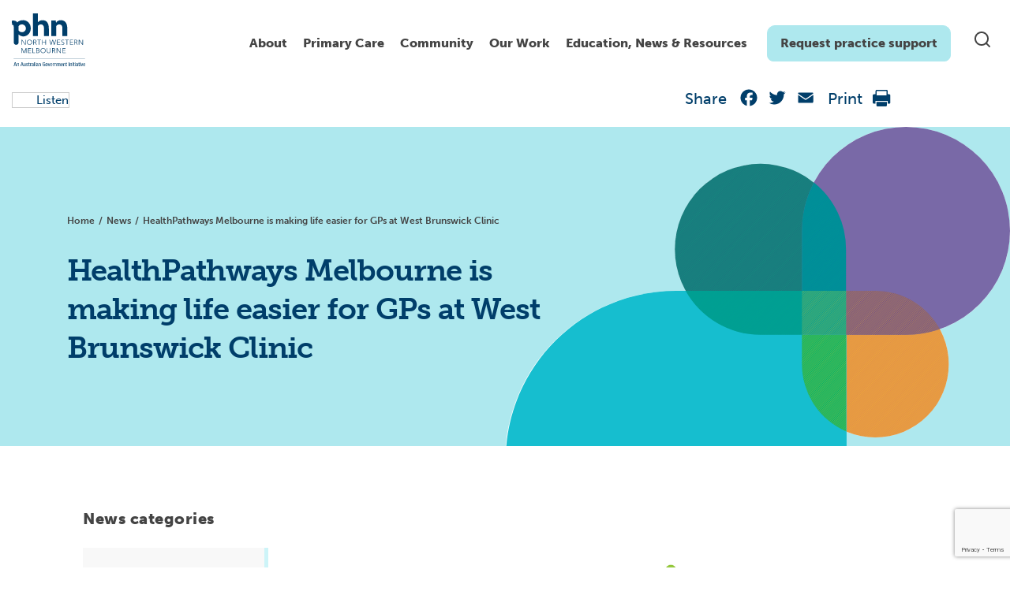

--- FILE ---
content_type: text/html; charset=UTF-8
request_url: https://nwmphn.org.au/news/healthpathways-melbourne-is-making-life-easier-for-gps-at-west-brunswick-clinic/
body_size: 24898
content:

<!doctype html>
<html lang="en-US">
  <head>
  <meta charset="utf-8">
  <meta http-equiv="x-ua-compatible" content="ie=edge">
  <meta name="viewport" content="width=device-width, initial-scale=1">
  <link rel="stylesheet" href="https://fonts.googleapis.com/css?family=Roboto:300,400,500,700">
  <link rel="apple-touch-icon" sizes="180x180" href="https://nwmphn.org.au/wp-content/themes/nwmphn/dist/images/favicons/apple-touch-icon.png">
  <link rel="icon" type="image/png" sizes="32x32" href="https://nwmphn.org.au/wp-content/themes/nwmphn/dist/images/favicons/favicon-32x32.png">
  <link rel="icon" type="image/png" sizes="16x16" href="https://nwmphn.org.au/wp-content/themes/nwmphn/dist/images/favicons/favicon-16x16.png">
  <link rel="manifest" href="https://nwmphn.org.au/wp-content/themes/nwmphn/dist/images/favicons/site.webmanifest">
  <link rel="mask-icon" href="https://nwmphn.org.au/wp-content/themes/nwmphn/dist/images/favicons/safari-pinned-tab.svg" color="#6055d4">
  <link rel="shortcut icon" href="https://nwmphn.org.au/wp-content/themes/nwmphn/dist/images/favicons/favicon.ico">
  <meta name="msapplication-TileColor" content="#603cba">
  <meta name="msapplication-config" content="https://nwmphn.org.au/wp-content/themes/nwmphn/dist/images/favicons/browserconfig.xml">
  <meta name="theme-color" content="#ffffff">
      <script src="https://nwmphn.org.au/wp-content/themes/nwmphn/assets/scripts/jquery.js"></script>
  <script>
(function() {
// Observe DOM mutations whether the <html> node was changed by Google Translate
if (window.MutationObserver) {
  var mutationObserver = new MutationObserver(function(mutations) {
    mutations.forEach(function (mutation) {
      var oldElementClass = mutation.oldValue;
      var currentElementClass = mutation.target.className;
      if (oldElementClass.indexOf('translated-') === -1 && currentElementClass.indexOf('translated-') > -1) {
        window.dataLayer.push({
          'event' : 'pageTranslated',
          'translationLanguage' : mutation.target.lang || document.getElementsByTagName('html')[0].getAttribute('xml:lang'),
          'translationService' : 'on-page google translate'
        });
      }
  })
})

  var htmlNode = document.querySelector('html');
  mutationObserver.observe(htmlNode, {
    attributes: true,
    attributeOldValue: true,
    attributeFilter: ['class']
  })

}



// Let's also track pageviews when the page is translated directly from translate.google.com or bing.com/translator
// A function that can return individual query parameter (borrowed from https://davidwalsh.name/query-string-javascript)
function getUrlParameter(name) {
  name = name.replace(/[\[]/, '\\[').replace(/[\]]/, '\\]');
  var regex = new RegExp('[\\?&]' + name + '=([^&#]*)');
  var results = regex.exec(location.search);
  return results === null ? '' : decodeURIComponent(results[1].replace(/\+/g, ' '));
};

// Check if the page is being translated directly from translate.google.com (viewed within the iframe)
if (window.location.href.indexOf('translate.googleusercontent.com') > -1 ) {
  window.dataLayer.push({
    'event' : 'pageTranslated',
    'translationLanguage' : getUrlParameter('tl'),
    'translationService' : 'google translate website'
  });
}

// Check if the page is being translated directly from bing.com/translator (viewed within the iframe)
if (window.location.href.indexOf('translatoruser-int.com') > -1 ) {
  window.dataLayer.push({
    'event' : 'pageTranslated',
    'translationLanguage' : getUrlParameter('to'),
    'translationService' : 'bing translator website'
  });
}
})();
</script>

<!-- Hotjar Tracking Code for https://nwmphn.org.au/ -->
  <script>
    (function(h,o,t,j,a,r){
        h.hj=h.hj||function(){(h.hj.q=h.hj.q||[]).push(arguments)};
        h._hjSettings={hjid:1369344,hjsv:6};
        a=o.getElementsByTagName('head')[0];
        r=o.createElement('script');r.async=1;
        r.src=t+h._hjSettings.hjid+j+h._hjSettings.hjsv;
        a.appendChild(r);
    })(window,document,'https://static.hotjar.com/c/hotjar-','.js?sv=');
</script>


  <meta name='robots' content='index, follow, max-image-preview:large, max-snippet:-1, max-video-preview:-1' />
	<style>img:is([sizes="auto" i], [sizes^="auto," i]) { contain-intrinsic-size: 3000px 1500px }</style>
	
	<!-- This site is optimized with the Yoast SEO Premium plugin v25.6 (Yoast SEO v25.6) - https://yoast.com/wordpress/plugins/seo/ -->
	<title>HealthPathways Melbourne is making life easier for GPs at West Brunswick Clinic - North Western Melbourne Primary Health Network</title>
	<link rel="canonical" href="https://nwmphn.org.au/news/healthpathways-melbourne-is-making-life-easier-for-gps-at-west-brunswick-clinic/" />
	<meta property="og:locale" content="en_US" />
	<meta property="og:type" content="article" />
	<meta property="og:title" content="HealthPathways Melbourne is making life easier for GPs at West Brunswick Clinic" />
	<meta property="og:description" content="We spoke with Dr Leah Curtis, a partner at the West Brunswick Clinic, about her experiences as a HealthPathways Melbourne user. “I’m a partner in a medium sized GP-owned general practice in the inner north. I started working there as a GP registrar and then returned when I became fully qualified in 2007 and have &hellip; Continued" />
	<meta property="og:url" content="https://nwmphn.org.au/news/healthpathways-melbourne-is-making-life-easier-for-gps-at-west-brunswick-clinic/" />
	<meta property="og:site_name" content="North Western Melbourne Primary Health Network" />
	<meta property="article:publisher" content="https://www.facebook.com/nwmphn" />
	<meta property="article:modified_time" content="2021-01-20T02:40:47+00:00" />
	<meta property="og:image" content="https://nwmphn.org.au/wp-content/uploads/2019/05/healthpathways-melbourne.jpg" />
	<meta property="og:image:width" content="1200" />
	<meta property="og:image:height" content="627" />
	<meta property="og:image:type" content="image/jpeg" />
	<meta name="twitter:card" content="summary_large_image" />
	<meta name="twitter:site" content="@NWMelbPHN" />
	<script type="application/ld+json" class="yoast-schema-graph">{"@context":"https://schema.org","@graph":[{"@type":"WebPage","@id":"https://nwmphn.org.au/news/healthpathways-melbourne-is-making-life-easier-for-gps-at-west-brunswick-clinic/","url":"https://nwmphn.org.au/news/healthpathways-melbourne-is-making-life-easier-for-gps-at-west-brunswick-clinic/","name":"HealthPathways Melbourne is making life easier for GPs at West Brunswick Clinic - North Western Melbourne Primary Health Network","isPartOf":{"@id":"https://nwmphn.org.au/#website"},"primaryImageOfPage":{"@id":"https://nwmphn.org.au/news/healthpathways-melbourne-is-making-life-easier-for-gps-at-west-brunswick-clinic/#primaryimage"},"image":{"@id":"https://nwmphn.org.au/news/healthpathways-melbourne-is-making-life-easier-for-gps-at-west-brunswick-clinic/#primaryimage"},"thumbnailUrl":"https://nwmphn.org.au/wp-content/uploads/2019/05/healthpathways-melbourne.jpg","datePublished":"2020-06-26T00:00:00+00:00","dateModified":"2021-01-20T02:40:47+00:00","breadcrumb":{"@id":"https://nwmphn.org.au/news/healthpathways-melbourne-is-making-life-easier-for-gps-at-west-brunswick-clinic/#breadcrumb"},"inLanguage":"en-US","potentialAction":[{"@type":"ReadAction","target":["https://nwmphn.org.au/news/healthpathways-melbourne-is-making-life-easier-for-gps-at-west-brunswick-clinic/"]}]},{"@type":"ImageObject","inLanguage":"en-US","@id":"https://nwmphn.org.au/news/healthpathways-melbourne-is-making-life-easier-for-gps-at-west-brunswick-clinic/#primaryimage","url":"https://nwmphn.org.au/wp-content/uploads/2019/05/healthpathways-melbourne.jpg","contentUrl":"https://nwmphn.org.au/wp-content/uploads/2019/05/healthpathways-melbourne.jpg","width":1200,"height":627,"caption":"HealthPathways Melbourne"},{"@type":"BreadcrumbList","@id":"https://nwmphn.org.au/news/healthpathways-melbourne-is-making-life-easier-for-gps-at-west-brunswick-clinic/#breadcrumb","itemListElement":[{"@type":"ListItem","position":1,"name":"Home","item":"https://nwmphn.org.au/"},{"@type":"ListItem","position":2,"name":"HealthPathways Melbourne is making life easier for GPs at West Brunswick Clinic"}]},{"@type":"WebSite","@id":"https://nwmphn.org.au/#website","url":"https://nwmphn.org.au/","name":"North Western Melbourne Primary Health Network","description":"North Western Melbourne Primary Health Network","publisher":{"@id":"https://nwmphn.org.au/#organization"},"potentialAction":[{"@type":"SearchAction","target":{"@type":"EntryPoint","urlTemplate":"https://nwmphn.org.au/?s={search_term_string}"},"query-input":{"@type":"PropertyValueSpecification","valueRequired":true,"valueName":"search_term_string"}}],"inLanguage":"en-US"},{"@type":"Organization","@id":"https://nwmphn.org.au/#organization","name":"North Western Melbourne Primary Health Network","url":"https://nwmphn.org.au/","logo":{"@type":"ImageObject","inLanguage":"en-US","@id":"https://nwmphn.org.au/#/schema/logo/image/","url":"https://nwmphn.org.au/wp-content/uploads/2017/04/NWMPHN-logo.png","contentUrl":"https://nwmphn.org.au/wp-content/uploads/2017/04/NWMPHN-logo.png","width":400,"height":294,"caption":"North Western Melbourne Primary Health Network"},"image":{"@id":"https://nwmphn.org.au/#/schema/logo/image/"},"sameAs":["https://www.facebook.com/nwmphn","https://x.com/NWMelbPHN","https://www.linkedin.com/company/nwmphn/","https://www.youtube.com/channel/UChvyeX1t6RIBSXVC68vuIJQ","https://www.instagram.com/nwmphn/"]}]}</script>
	<!-- / Yoast SEO Premium plugin. -->


<link rel='dns-prefetch' href='//static.addtoany.com' />
<link rel='dns-prefetch' href='//cdnjs.cloudflare.com' />
<link rel='dns-prefetch' href='//cdn.jsdelivr.net' />
<link rel='dns-prefetch' href='//www.google.com' />
<link rel='dns-prefetch' href='//www.googletagmanager.com' />
<link rel='dns-prefetch' href='//use.typekit.net' />
<link rel="alternate" type="application/rss+xml" title="North Western Melbourne Primary Health Network &raquo; HealthPathways Melbourne is making life easier for GPs at West Brunswick Clinic Comments Feed" href="https://nwmphn.org.au/news/healthpathways-melbourne-is-making-life-easier-for-gps-at-west-brunswick-clinic/feed/" />
<link rel='stylesheet' id='typekit-museo-css' href='https://use.typekit.net/eah1rgi.css' type='text/css' media='all' />
<link rel='stylesheet' id='wp-block-library-css' href='https://nwmphn.org.au/wp-includes/css/dist/block-library/style.min.css?ver=6.8.3' type='text/css' media='all' />
<style id='classic-theme-styles-inline-css' type='text/css'>
/*! This file is auto-generated */
.wp-block-button__link{color:#fff;background-color:#32373c;border-radius:9999px;box-shadow:none;text-decoration:none;padding:calc(.667em + 2px) calc(1.333em + 2px);font-size:1.125em}.wp-block-file__button{background:#32373c;color:#fff;text-decoration:none}
</style>
<style id='safe-svg-svg-icon-style-inline-css' type='text/css'>
.safe-svg-cover{text-align:center}.safe-svg-cover .safe-svg-inside{display:inline-block;max-width:100%}.safe-svg-cover svg{fill:currentColor;height:100%;max-height:100%;max-width:100%;width:100%}

</style>
<style id='global-styles-inline-css' type='text/css'>
:root{--wp--preset--aspect-ratio--square: 1;--wp--preset--aspect-ratio--4-3: 4/3;--wp--preset--aspect-ratio--3-4: 3/4;--wp--preset--aspect-ratio--3-2: 3/2;--wp--preset--aspect-ratio--2-3: 2/3;--wp--preset--aspect-ratio--16-9: 16/9;--wp--preset--aspect-ratio--9-16: 9/16;--wp--preset--color--black: #000000;--wp--preset--color--cyan-bluish-gray: #abb8c3;--wp--preset--color--white: #ffffff;--wp--preset--color--pale-pink: #f78da7;--wp--preset--color--vivid-red: #cf2e2e;--wp--preset--color--luminous-vivid-orange: #ff6900;--wp--preset--color--luminous-vivid-amber: #fcb900;--wp--preset--color--light-green-cyan: #7bdcb5;--wp--preset--color--vivid-green-cyan: #00d084;--wp--preset--color--pale-cyan-blue: #8ed1fc;--wp--preset--color--vivid-cyan-blue: #0693e3;--wp--preset--color--vivid-purple: #9b51e0;--wp--preset--color--nwmphn-white: #ffffff;--wp--preset--color--nwmphn-black: #000000;--wp--preset--color--nwmphn-dark-grey: #444444;--wp--preset--color--nwmphn-grey: #898989;--wp--preset--color--nwmphn-mid-grey: #cccccc;--wp--preset--color--nwmphn-light-grey: #f5f5f5;--wp--preset--color--nwmphn-dark-blue: #003e6a;--wp--preset--color--nwmphn-darker-blue: #003052;--wp--preset--color--nwmphn-light-blue: #16becf;--wp--preset--color--nwmphn-teal: #aee8ee;--wp--preset--color--nwmphn-light-teal: #cdf4f8;--wp--preset--color--nwmphn-30-pc-green: #b2e8d8;--wp--preset--gradient--vivid-cyan-blue-to-vivid-purple: linear-gradient(135deg,rgba(6,147,227,1) 0%,rgb(155,81,224) 100%);--wp--preset--gradient--light-green-cyan-to-vivid-green-cyan: linear-gradient(135deg,rgb(122,220,180) 0%,rgb(0,208,130) 100%);--wp--preset--gradient--luminous-vivid-amber-to-luminous-vivid-orange: linear-gradient(135deg,rgba(252,185,0,1) 0%,rgba(255,105,0,1) 100%);--wp--preset--gradient--luminous-vivid-orange-to-vivid-red: linear-gradient(135deg,rgba(255,105,0,1) 0%,rgb(207,46,46) 100%);--wp--preset--gradient--very-light-gray-to-cyan-bluish-gray: linear-gradient(135deg,rgb(238,238,238) 0%,rgb(169,184,195) 100%);--wp--preset--gradient--cool-to-warm-spectrum: linear-gradient(135deg,rgb(74,234,220) 0%,rgb(151,120,209) 20%,rgb(207,42,186) 40%,rgb(238,44,130) 60%,rgb(251,105,98) 80%,rgb(254,248,76) 100%);--wp--preset--gradient--blush-light-purple: linear-gradient(135deg,rgb(255,206,236) 0%,rgb(152,150,240) 100%);--wp--preset--gradient--blush-bordeaux: linear-gradient(135deg,rgb(254,205,165) 0%,rgb(254,45,45) 50%,rgb(107,0,62) 100%);--wp--preset--gradient--luminous-dusk: linear-gradient(135deg,rgb(255,203,112) 0%,rgb(199,81,192) 50%,rgb(65,88,208) 100%);--wp--preset--gradient--pale-ocean: linear-gradient(135deg,rgb(255,245,203) 0%,rgb(182,227,212) 50%,rgb(51,167,181) 100%);--wp--preset--gradient--electric-grass: linear-gradient(135deg,rgb(202,248,128) 0%,rgb(113,206,126) 100%);--wp--preset--gradient--midnight: linear-gradient(135deg,rgb(2,3,129) 0%,rgb(40,116,252) 100%);--wp--preset--font-size--small: 13px;--wp--preset--font-size--medium: 20px;--wp--preset--font-size--large: 36px;--wp--preset--font-size--x-large: 42px;--wp--preset--spacing--20: 0.44rem;--wp--preset--spacing--30: 0.67rem;--wp--preset--spacing--40: 1rem;--wp--preset--spacing--50: 1.5rem;--wp--preset--spacing--60: 2.25rem;--wp--preset--spacing--70: 3.38rem;--wp--preset--spacing--80: 5.06rem;--wp--preset--shadow--natural: 6px 6px 9px rgba(0, 0, 0, 0.2);--wp--preset--shadow--deep: 12px 12px 50px rgba(0, 0, 0, 0.4);--wp--preset--shadow--sharp: 6px 6px 0px rgba(0, 0, 0, 0.2);--wp--preset--shadow--outlined: 6px 6px 0px -3px rgba(255, 255, 255, 1), 6px 6px rgba(0, 0, 0, 1);--wp--preset--shadow--crisp: 6px 6px 0px rgba(0, 0, 0, 1);}:where(.is-layout-flex){gap: 0.5em;}:where(.is-layout-grid){gap: 0.5em;}body .is-layout-flex{display: flex;}.is-layout-flex{flex-wrap: wrap;align-items: center;}.is-layout-flex > :is(*, div){margin: 0;}body .is-layout-grid{display: grid;}.is-layout-grid > :is(*, div){margin: 0;}:where(.wp-block-columns.is-layout-flex){gap: 2em;}:where(.wp-block-columns.is-layout-grid){gap: 2em;}:where(.wp-block-post-template.is-layout-flex){gap: 1.25em;}:where(.wp-block-post-template.is-layout-grid){gap: 1.25em;}.has-black-color{color: var(--wp--preset--color--black) !important;}.has-cyan-bluish-gray-color{color: var(--wp--preset--color--cyan-bluish-gray) !important;}.has-white-color{color: var(--wp--preset--color--white) !important;}.has-pale-pink-color{color: var(--wp--preset--color--pale-pink) !important;}.has-vivid-red-color{color: var(--wp--preset--color--vivid-red) !important;}.has-luminous-vivid-orange-color{color: var(--wp--preset--color--luminous-vivid-orange) !important;}.has-luminous-vivid-amber-color{color: var(--wp--preset--color--luminous-vivid-amber) !important;}.has-light-green-cyan-color{color: var(--wp--preset--color--light-green-cyan) !important;}.has-vivid-green-cyan-color{color: var(--wp--preset--color--vivid-green-cyan) !important;}.has-pale-cyan-blue-color{color: var(--wp--preset--color--pale-cyan-blue) !important;}.has-vivid-cyan-blue-color{color: var(--wp--preset--color--vivid-cyan-blue) !important;}.has-vivid-purple-color{color: var(--wp--preset--color--vivid-purple) !important;}.has-black-background-color{background-color: var(--wp--preset--color--black) !important;}.has-cyan-bluish-gray-background-color{background-color: var(--wp--preset--color--cyan-bluish-gray) !important;}.has-white-background-color{background-color: var(--wp--preset--color--white) !important;}.has-pale-pink-background-color{background-color: var(--wp--preset--color--pale-pink) !important;}.has-vivid-red-background-color{background-color: var(--wp--preset--color--vivid-red) !important;}.has-luminous-vivid-orange-background-color{background-color: var(--wp--preset--color--luminous-vivid-orange) !important;}.has-luminous-vivid-amber-background-color{background-color: var(--wp--preset--color--luminous-vivid-amber) !important;}.has-light-green-cyan-background-color{background-color: var(--wp--preset--color--light-green-cyan) !important;}.has-vivid-green-cyan-background-color{background-color: var(--wp--preset--color--vivid-green-cyan) !important;}.has-pale-cyan-blue-background-color{background-color: var(--wp--preset--color--pale-cyan-blue) !important;}.has-vivid-cyan-blue-background-color{background-color: var(--wp--preset--color--vivid-cyan-blue) !important;}.has-vivid-purple-background-color{background-color: var(--wp--preset--color--vivid-purple) !important;}.has-black-border-color{border-color: var(--wp--preset--color--black) !important;}.has-cyan-bluish-gray-border-color{border-color: var(--wp--preset--color--cyan-bluish-gray) !important;}.has-white-border-color{border-color: var(--wp--preset--color--white) !important;}.has-pale-pink-border-color{border-color: var(--wp--preset--color--pale-pink) !important;}.has-vivid-red-border-color{border-color: var(--wp--preset--color--vivid-red) !important;}.has-luminous-vivid-orange-border-color{border-color: var(--wp--preset--color--luminous-vivid-orange) !important;}.has-luminous-vivid-amber-border-color{border-color: var(--wp--preset--color--luminous-vivid-amber) !important;}.has-light-green-cyan-border-color{border-color: var(--wp--preset--color--light-green-cyan) !important;}.has-vivid-green-cyan-border-color{border-color: var(--wp--preset--color--vivid-green-cyan) !important;}.has-pale-cyan-blue-border-color{border-color: var(--wp--preset--color--pale-cyan-blue) !important;}.has-vivid-cyan-blue-border-color{border-color: var(--wp--preset--color--vivid-cyan-blue) !important;}.has-vivid-purple-border-color{border-color: var(--wp--preset--color--vivid-purple) !important;}.has-vivid-cyan-blue-to-vivid-purple-gradient-background{background: var(--wp--preset--gradient--vivid-cyan-blue-to-vivid-purple) !important;}.has-light-green-cyan-to-vivid-green-cyan-gradient-background{background: var(--wp--preset--gradient--light-green-cyan-to-vivid-green-cyan) !important;}.has-luminous-vivid-amber-to-luminous-vivid-orange-gradient-background{background: var(--wp--preset--gradient--luminous-vivid-amber-to-luminous-vivid-orange) !important;}.has-luminous-vivid-orange-to-vivid-red-gradient-background{background: var(--wp--preset--gradient--luminous-vivid-orange-to-vivid-red) !important;}.has-very-light-gray-to-cyan-bluish-gray-gradient-background{background: var(--wp--preset--gradient--very-light-gray-to-cyan-bluish-gray) !important;}.has-cool-to-warm-spectrum-gradient-background{background: var(--wp--preset--gradient--cool-to-warm-spectrum) !important;}.has-blush-light-purple-gradient-background{background: var(--wp--preset--gradient--blush-light-purple) !important;}.has-blush-bordeaux-gradient-background{background: var(--wp--preset--gradient--blush-bordeaux) !important;}.has-luminous-dusk-gradient-background{background: var(--wp--preset--gradient--luminous-dusk) !important;}.has-pale-ocean-gradient-background{background: var(--wp--preset--gradient--pale-ocean) !important;}.has-electric-grass-gradient-background{background: var(--wp--preset--gradient--electric-grass) !important;}.has-midnight-gradient-background{background: var(--wp--preset--gradient--midnight) !important;}.has-small-font-size{font-size: var(--wp--preset--font-size--small) !important;}.has-medium-font-size{font-size: var(--wp--preset--font-size--medium) !important;}.has-large-font-size{font-size: var(--wp--preset--font-size--large) !important;}.has-x-large-font-size{font-size: var(--wp--preset--font-size--x-large) !important;}
:where(.wp-block-post-template.is-layout-flex){gap: 1.25em;}:where(.wp-block-post-template.is-layout-grid){gap: 1.25em;}
:where(.wp-block-columns.is-layout-flex){gap: 2em;}:where(.wp-block-columns.is-layout-grid){gap: 2em;}
:root :where(.wp-block-pullquote){font-size: 1.5em;line-height: 1.6;}
</style>
<link rel='stylesheet' id='gravity-forms-tooltip-public-css' href='https://nwmphn.org.au/wp-content/plugins/tooltip-for-gravity-forms/public/css/gravity-forms-tooltip-public.css?ver=3.0.2' type='text/css' media='all' />
<link rel='stylesheet' id='sage/css-css' href='https://nwmphn.org.au/wp-content/themes/nwmphn/dist/main.css?ver=v696e6f08319de' type='text/css' media='all' />
<link rel='stylesheet' id='mega-menu-style-css' href='https://nwmphn.org.au/wp-content/themes/nwmphn/mega-menu/mega-menu.css?ver=1739424751' type='text/css' media='all' />
<link rel='stylesheet' id='searchwp-forms-css' href='https://nwmphn.org.au/wp-content/plugins/searchwp/assets/css/frontend/search-forms.min.css?ver=4.5.1' type='text/css' media='all' />
<link rel='stylesheet' id='addtoany-css' href='https://nwmphn.org.au/wp-content/plugins/add-to-any/addtoany.min.css?ver=1.16' type='text/css' media='all' />
<script type="text/javascript" id="addtoany-core-js-before">
/* <![CDATA[ */
window.a2a_config=window.a2a_config||{};a2a_config.callbacks=[];a2a_config.overlays=[];a2a_config.templates={};
a2a_config.icon_color="transparent";
/* ]]> */
</script>
<script type="text/javascript" defer src="https://static.addtoany.com/menu/page.js" id="addtoany-core-js"></script>
<script type="text/javascript" src="https://nwmphn.org.au/wp-includes/js/jquery/jquery.min.js?ver=3.7.1" id="jquery-core-js"></script>
<script type="text/javascript" src="https://nwmphn.org.au/wp-includes/js/jquery/jquery-migrate.min.js?ver=3.4.1" id="jquery-migrate-js"></script>
<script type="text/javascript" defer src="https://nwmphn.org.au/wp-content/plugins/add-to-any/addtoany.min.js?ver=1.1" id="addtoany-jquery-js"></script>
<script type="text/javascript" src="https://nwmphn.org.au/wp-content/plugins/tooltip-for-gravity-forms/public/js/popper.min.js" id="popper-js-for-tippy-js"></script>
<script type="text/javascript" src="//cdnjs.cloudflare.com/polyfill/v3/polyfill.min.js?features=Array.prototype.find,Promise,Object.assign" id="tippy-polyfill-js"></script>
<script type="text/javascript" src="https://nwmphn.org.au/wp-content/plugins/tooltip-for-gravity-forms/public/js/tippy.min.js" id="tippy-js"></script>
<script type="text/javascript" src="https://nwmphn.org.au/wp-content/plugins/tooltip-for-gravity-forms/public/js/gravity-forms-tooltip-public.js?ver=3.0.2" id="gravity-forms-tooltip-public-js"></script>

<!-- Google tag (gtag.js) snippet added by Site Kit -->
<!-- Google Analytics snippet added by Site Kit -->
<script type="text/javascript" src="https://www.googletagmanager.com/gtag/js?id=GT-TNFN4TN" id="google_gtagjs-js" async></script>
<script type="text/javascript" id="google_gtagjs-js-after">
/* <![CDATA[ */
window.dataLayer = window.dataLayer || [];function gtag(){dataLayer.push(arguments);}
gtag("set","linker",{"domains":["nwmphn.org.au"]});
gtag("js", new Date());
gtag("set", "developer_id.dZTNiMT", true);
gtag("config", "GT-TNFN4TN");
/* ]]> */
</script>
<meta name="generator" content="WordPress 6.8.3" />
<link rel='shortlink' href='https://nwmphn.org.au/?p=20089' />
<script type="text/javascript" src="https://cdn-na.readspeaker.com/script/13015/webReader/webReader.js?pids=wr&ver=2.5.3" id="rs_req_Init"></script>
<meta name="generator" content="Site Kit by Google 1.170.0" /><link rel="icon" href="https://nwmphn.org.au/wp-content/uploads/2020/06/cropped-nwmphn-favicon-1-32x32.png" sizes="32x32" />
<link rel="icon" href="https://nwmphn.org.au/wp-content/uploads/2020/06/cropped-nwmphn-favicon-1-192x192.png" sizes="192x192" />
<link rel="apple-touch-icon" href="https://nwmphn.org.au/wp-content/uploads/2020/06/cropped-nwmphn-favicon-1-180x180.png" />
<meta name="msapplication-TileImage" content="https://nwmphn.org.au/wp-content/uploads/2020/06/cropped-nwmphn-favicon-1-270x270.png" />


    
  
</head>  <body class="wp-singular news-template-default single single-news postid-20089 wp-theme-nwmphn healthpathways-melbourne-is-making-life-easier-for-gps-at-west-brunswick-clinic" data-url="https://nwmphn.org.au">
  
    <!--[if IE]>
      <div class="alert alert-warning">
        You are using an <strong>outdated</strong> browser. Please <a href="http://browsehappy.com/">upgrade your browser</a> to improve your experience.      </div>
    <![endif]-->
    <header class="site-header site-header--overlay">
        <div class="container">
        <div class="row desktopbar">
            <div class="col-md-12">
                <div class="site-header__inner">
                    <a class="site-header__logo" href="https://nwmphn.org.au/">
                        <img class="" src="https://nwmphn.org.au/wp-content/themes/nwmphn/assets/images/demo/logo-new.svg" alt="Wpplugincheck - We review Wordpress plugins">
                    </a>
                    <a class="skip-nav" href="#content" tabindex="2">Skip to Navigation</a>
                    <div class="blocks">
                        <nav class="site-header__menu d-none d-md-block" role="navigation" tabindex="1">
                        <div id="plural-mega-menu">
                            <div class="menu-header-menu-container"><ul id="menu-header-menu" class="menu"><li class="menu-item-4108 menu-item menu-item-type-custom menu-item-object-custom menu-item-has-children"><a href="#">About</a>
<div class="sub-menu level-0">

<ul>
	<li class="menu-item-40317 menu-item menu-item-type-post_type menu-item-object-page menu-item-has-children"><a href="https://nwmphn.org.au/about-nwmphn/">About us</a>
	<div class="sub-menu level-1 sub-menu-wrap">

	<ul>
		<li class="menu-item-4223 menu-item menu-item-type-post_type menu-item-object-page"><a href="https://nwmphn.org.au/about/careers/">Careers</a></li>
		<li class="menu-item-30563 menu-item menu-item-type-post_type menu-item-object-page"><a href="https://nwmphn.org.au/our-work/commissioning/">Commissioning</a></li>
		<li class="menu-item-4324 menu-item menu-item-type-post_type menu-item-object-page"><a href="https://nwmphn.org.au/about/contact-us/">Contact us</a></li>
		<li class="menu-item-4218 menu-item menu-item-type-post_type menu-item-object-page"><a href="https://nwmphn.org.au/about-nwmphn/governance-and-leadership/">Governance and Leadership</a></li>
		<li class="menu-item-4221 menu-item menu-item-type-post_type menu-item-object-page"><a href="https://nwmphn.org.au/about-nwmphn/key-documents/">Key documents</a></li>
		<li class="menu-item-4215 menu-item menu-item-type-post_type menu-item-object-page"><a href="https://nwmphn.org.au/about/our-community/">Our region</a></li>
		<li class="menu-item-33226 menu-item menu-item-type-post_type menu-item-object-page"><a href="https://nwmphn.org.au/about-nwmphn/contribute-to-nwmphn-primary-care-voices/">Primary Care Voices</a></li>
		<li class="menu-item-4423 menu-item menu-item-type-post_type menu-item-object-page"><a href="https://nwmphn.org.au/about-nwmphn/reconciliation-action-plan/">Reconciliation Action Plan</a></li>
	</ul>
	</div>
</li>
	<li class="menu-item-4210 menu-item menu-item-type-post_type menu-item-object-page menu-item-has-children"><a href="https://nwmphn.org.au/about/partnerships-collaborations/">Partnerships &#038; collaborations</a>
	<div class="sub-menu level-1 sub-menu-wrap">

	<ul>
		<li class="menu-item-4211 menu-item menu-item-type-post_type menu-item-object-page"><a href="https://nwmphn.org.au/about/partnerships-collaborations/partnerships/">Partnerships</a></li>
		<li class="menu-item-4212 menu-item menu-item-type-post_type menu-item-object-page"><a href="https://nwmphn.org.au/about/partnerships-collaborations/pharmacotherapynetork/">Pharmacotherapy Network</a></li>
		<li class="menu-item-21656 menu-item menu-item-type-post_type menu-item-object-page"><a href="https://nwmphn.org.au/about/partnerships-collaborations/regional-partnerships/">Regional partnerships</a></li>
	</ul>
	</div>
</li>
	<li class="menu-item-6086 menu-item menu-item-type-post_type menu-item-object-page menu-item-has-children"><a href="https://nwmphn.org.au/about/primary-health-care/">Primary health care</a>
	<div class="sub-menu level-1 sub-menu-wrap">

	<ul>
		<li class="menu-item-6097 menu-item menu-item-type-post_type menu-item-object-page"><a href="https://nwmphn.org.au/about/primary-health-care/the-person-centred-medical-home/">Person-centred medical care</a></li>
	</ul>
	</div>
</li>
</ul>
<div class="menu-widget">
<div class="wp-block-media-text is-stacked-on-mobile is-vertically-aligned-center"><figure class="wp-block-media-text__media"><a href="https://nwmphn.org.au/about-nwmphn/governance-and-leadership/"><img fetchpriority="high" decoding="async" width="1024" height="536" src="https://nwmphn.org.au/wp-content/uploads/2025/03/leadership-governance-main-nav-1024x536.jpg" alt="" class="wp-image-42890 size-full" srcset="https://nwmphn.org.au/wp-content/uploads/2025/03/leadership-governance-main-nav-1024x536.jpg 1024w, https://nwmphn.org.au/wp-content/uploads/2025/03/leadership-governance-main-nav-300x157.jpg 300w, https://nwmphn.org.au/wp-content/uploads/2025/03/leadership-governance-main-nav-768x402.jpg 768w, https://nwmphn.org.au/wp-content/uploads/2025/03/leadership-governance-main-nav.jpg 1200w" sizes="(max-width: 1024px) 100vw, 1024px" /></a></figure><div class="wp-block-media-text__content">
<p class="has-medium-font-size"><strong>Governance and Leadership</strong></p>



<p><a href="https://nwmphn.org.au/about-nwmphn/governance-and-leadership/">Click here</a></p>
</div></div>

<div class="wp-block-media-text is-stacked-on-mobile is-vertically-aligned-center"><figure class="wp-block-media-text__media"><a href="https://nwmphn.org.au/about-nwmphn/contribute-to-nwmphn-primary-care-voices/"><img decoding="async" width="1024" height="536" src="https://nwmphn.org.au/wp-content/uploads/2025/02/doctors-gp-discussion-1200x628-1-1024x536.jpg" alt="" class="wp-image-42645 size-full" srcset="https://nwmphn.org.au/wp-content/uploads/2025/02/doctors-gp-discussion-1200x628-1-1024x536.jpg 1024w, https://nwmphn.org.au/wp-content/uploads/2025/02/doctors-gp-discussion-1200x628-1-300x157.jpg 300w, https://nwmphn.org.au/wp-content/uploads/2025/02/doctors-gp-discussion-1200x628-1-768x402.jpg 768w, https://nwmphn.org.au/wp-content/uploads/2025/02/doctors-gp-discussion-1200x628-1.jpg 1200w" sizes="(max-width: 1024px) 100vw, 1024px" /></a></figure><div class="wp-block-media-text__content">
<p class="has-medium-font-size"><strong>Primary Care Voices</strong></p>



<p><a href="https://nwmphn.org.au/about-nwmphn/contribute-to-nwmphn-primary-care-voices/" data-type="link" data-id="https://nwmphn.org.au/about-nwmphn/contribute-to-nwmphn-primary-care-voices/">Join now</a></p>
</div></div>
</div></div>
</li>
<li class="menu-item-4105 menu-item menu-item-type-custom menu-item-object-custom menu-item-has-children"><a href="https://nwmphn.org.au/for-primary-care/">Primary Care</a>
<div class="sub-menu level-0">

<ul>
	<li class="menu-item-43988 menu-item menu-item-type-post_type menu-item-object-page"><a href="https://nwmphn.org.au/for-primary-care/allied-health/">Allied health professionals</a></li>
	<li class="menu-item-5083 menu-item menu-item-type-post_type menu-item-object-page menu-item-has-children"><a href="https://nwmphn.org.au/for-primary-care/clinical-support/">Clinical support</a>
	<div class="sub-menu level-1 sub-menu-wrap">

	<ul>
		<li class="menu-item-37118 menu-item menu-item-type-post_type menu-item-object-page"><a href="https://nwmphn.org.au/for-primary-care/clinical-support/advance-care-planning/">Advance care planning</a></li>
		<li class="menu-item-38312 menu-item menu-item-type-post_type menu-item-object-page"><a href="https://nwmphn.org.au/for-primary-care/clinical-support/after-hours-health-care-toolkit-for-residential-aged-care-homes/">After-hours toolkit for aged care</a></li>
		<li class="menu-item-38585 menu-item menu-item-type-post_type menu-item-object-page"><a href="https://nwmphn.org.au/for-primary-care/clinical-support/cancer-screening/">Cancer screening</a></li>
		<li class="menu-item-38111 menu-item menu-item-type-post_type menu-item-object-page"><a href="https://nwmphn.org.au/for-primary-care/clinical-support/childhood-asthma-management/">Childhood asthma management</a></li>
		<li class="menu-item-23888 menu-item menu-item-type-post_type menu-item-object-page"><a href="https://nwmphn.org.au/for-primary-care/clinical-support/covid-19-vaccines/">COVID-19 vaccines</a></li>
		<li class="menu-item-41905 menu-item menu-item-type-post_type menu-item-object-page"><a href="https://nwmphn.org.au/for-primary-care/clinical-support/covid-19-treatment/">COVID-19 treatment</a></li>
		<li class="menu-item-37554 menu-item menu-item-type-post_type menu-item-object-page"><a href="https://nwmphn.org.au/for-primary-care/clinical-support/dementia-support-for-clinicians/">Dementia support</a></li>
		<li class="menu-item-42443 menu-item menu-item-type-post_type menu-item-object-page"><a href="https://nwmphn.org.au/for-primary-care/clinical-support/eating-disorders/">Eating disorders</a></li>
		<li class="menu-item-39138 menu-item menu-item-type-post_type menu-item-object-page"><a href="https://nwmphn.org.au/our-work/children-and-families/family-violence/">Family violence</a></li>
		<li class="menu-item-38345 menu-item menu-item-type-post_type menu-item-object-page"><a href="https://nwmphn.org.au/for-primary-care/clinical-support/gp-liaison-with-hospitals/">GP liaison with hospitals</a></li>
		<li class="menu-item-22426 menu-item menu-item-type-post_type menu-item-object-page"><a href="https://nwmphn.org.au/for-primary-care/clinical-support/healthpathways/">HealthPathways</a></li>
		<li class="menu-item-5259 menu-item menu-item-type-post_type menu-item-object-page"><a href="https://nwmphn.org.au/for-primary-care/clinical-support/immunisation/">Immunisation</a></li>
		<li class="menu-item-40662 menu-item menu-item-type-post_type menu-item-object-page"><a href="https://nwmphn.org.au/for-primary-care/clinical-support/influenza/">Influenza</a></li>
		<li class="menu-item-5056 menu-item menu-item-type-post_type menu-item-object-page"><a href="https://nwmphn.org.au/for-primary-care/clinical-support/lgbtiq-support/">LGBTIQ+ support</a></li>
		<li class="menu-item-38692 menu-item menu-item-type-post_type menu-item-object-page"><a href="https://nwmphn.org.au/our-work/mental-health/mental-health-referral-and-access/">Mental health referral and access</a></li>
		<li class="menu-item-37119 menu-item menu-item-type-post_type menu-item-object-page"><a href="https://nwmphn.org.au/for-primary-care/clinical-support/palliative-care/">Palliative care</a></li>
		<li class="menu-item-5267 menu-item menu-item-type-post_type menu-item-object-page"><a href="https://nwmphn.org.au/for-primary-care/clinical-support/quality-use-of-medicines/">Quality use of medicines</a></li>
		<li class="menu-item-39238 menu-item menu-item-type-post_type menu-item-object-page"><a href="https://nwmphn.org.au/for-primary-care/clinical-support/voluntary-assisted-dying/">Voluntary assisted dying</a></li>
	</ul>
	</div>
</li>
	<li class="menu-item-19012 menu-item menu-item-type-post_type menu-item-object-page menu-item-has-children"><a href="https://nwmphn.org.au/for-primary-care/digital-health/">Digital health</a>
	<div class="sub-menu level-1 sub-menu-wrap">

	<ul>
		<li class="menu-item-19025 menu-item menu-item-type-post_type menu-item-object-page"><a href="https://nwmphn.org.au/for-primary-care/digital-health/electronic-prescribing/">Electronic prescribing</a></li>
		<li class="menu-item-33447 menu-item menu-item-type-post_type menu-item-object-page"><a href="https://nwmphn.org.au/for-primary-care/digital-health/epathology/">ePathology</a></li>
		<li class="menu-item-21650 menu-item menu-item-type-post_type menu-item-object-page"><a href="https://nwmphn.org.au/for-primary-care/digital-health/my-health-record/">My Health Record</a></li>
		<li class="menu-item-36203 menu-item menu-item-type-post_type menu-item-object-page"><a href="https://nwmphn.org.au/for-primary-care/digital-health/provider-connect-australia/">Provider Connect Australia</a></li>
		<li class="menu-item-19022 menu-item menu-item-type-post_type menu-item-object-page"><a href="https://nwmphn.org.au/for-primary-care/digital-health/safescript/">SafeScript</a></li>
		<li class="menu-item-19028 menu-item menu-item-type-post_type menu-item-object-page"><a href="https://nwmphn.org.au/for-primary-care/digital-health/secure-messaging/">Secure messaging</a></li>
	</ul>
	</div>
</li>
	<li class="menu-item-41917 menu-item menu-item-type-post_type menu-item-object-page menu-item-has-children"><a href="https://nwmphn.org.au/for-primary-care/primary-care-reform/">Primary care reform</a>
	<div class="sub-menu level-1 sub-menu-wrap">

	<ul>
		<li class="menu-item-44519 menu-item menu-item-type-post_type menu-item-object-page"><a href="https://nwmphn.org.au/for-primary-care/primary-care-reform/bulk-billing-practice-incentive-program/">Bulk Billing Incentives and the Bulk Billing Practice Incentive Program</a></li>
		<li class="menu-item-43833 menu-item menu-item-type-post_type menu-item-object-page"><a href="https://nwmphn.org.au/for-primary-care/primary-care-reform/chronic-conditions-management/">Chronic conditions management</a></li>
		<li class="menu-item-39080 menu-item menu-item-type-post_type menu-item-object-page"><a href="https://nwmphn.org.au/for-primary-care/primary-care-reform/mymedicare/">MyMedicare</a></li>
		<li class="menu-item-41918 menu-item menu-item-type-post_type menu-item-object-page"><a href="https://nwmphn.org.au/for-primary-care/primary-care-reform/general-practice-in-aged-care-incentive/">General Practice in Aged Care Incentive</a></li>
		<li class="menu-item-35783 menu-item menu-item-type-custom menu-item-object-custom"><a href="https://nwmphn.org.au/our-work/mental-health/initial-assessment-and-referral-decision-support-tool/">Initial Assessment and Referral Decision Support Tool</a></li>
		<li class="menu-item-41920 menu-item menu-item-type-post_type menu-item-object-page"><a href="https://nwmphn.org.au/for-primary-care/primary-care-reform/statewide-specialist-clinic-referral-criteria/">Statewide Specialist Clinic Referral Criteria</a></li>
		<li class="menu-item-41921 menu-item menu-item-type-post_type menu-item-object-page"><a href="https://nwmphn.org.au/for-primary-care/primary-care-reform/urgent-care-clinics/">Urgent Care Clinics</a></li>
	</ul>
	</div>
</li>
	<li class="menu-item-5157 menu-item menu-item-type-post_type menu-item-object-page menu-item-has-children"><a href="https://nwmphn.org.au/for-primary-care/quality-improvement/">Quality improvement (QI)</a>
	<div class="sub-menu level-1 sub-menu-wrap">

	<ul>
		<li class="menu-item-18999 menu-item menu-item-type-post_type menu-item-object-page"><a href="https://nwmphn.org.au/for-primary-care/quality-improvement/data-sharing-governance/">Data sharing &#038; governance</a></li>
		<li class="menu-item-43414 menu-item menu-item-type-post_type menu-item-object-page"><a href="https://nwmphn.org.au/for-primary-care/quality-improvement/polar-data-tool/">POLAR data tool for general practices</a></li>
		<li class="menu-item-44633 menu-item menu-item-type-post_type menu-item-object-page"><a href="https://nwmphn.org.au/for-primary-care/quality-improvement/practice-catalyst/">Practice Catalyst</a></li>
		<li class="menu-item-19000 menu-item menu-item-type-post_type menu-item-object-page"><a href="https://nwmphn.org.au/for-primary-care/quality-improvement/practice-incentives-program/">Practice Incentives Program</a></li>
		<li class="menu-item-21165 menu-item menu-item-type-post_type menu-item-object-page"><a href="https://nwmphn.org.au/for-primary-care/quality-improvement/quality-improvement-reports/">QI reports</a></li>
		<li class="menu-item-41440 menu-item menu-item-type-post_type menu-item-object-page"><a href="https://nwmphn.org.au/for-primary-care/quality-improvement/qi-spotlights/">QI spotlights</a></li>
		<li class="menu-item-28031 menu-item menu-item-type-post_type menu-item-object-page"><a href="https://nwmphn.org.au/for-primary-care/quality-improvement/tips-for-qi-success/">Tips for QI success</a></li>
	</ul>
	</div>
</li>
	<li class="menu-item-18980 menu-item menu-item-type-post_type menu-item-object-page menu-item-has-children"><a href="https://nwmphn.org.au/for-primary-care/running-the-practice/">Running the practice</a>
	<div class="sub-menu level-1 sub-menu-wrap">

	<ul>
		<li class="menu-item-19681 menu-item menu-item-type-post_type menu-item-object-page"><a href="https://nwmphn.org.au/for-primary-care/practice-accreditation/">Accreditation</a></li>
		<li class="menu-item-43462 menu-item menu-item-type-post_type menu-item-object-page"><a href="https://nwmphn.org.au/for-primary-care/running-the-practice/emergency-management-and-disaster-preparedness/">Emergency management and disaster preparedness</a></li>
		<li class="menu-item-42028 menu-item menu-item-type-post_type menu-item-object-page"><a href="https://nwmphn.org.au/for-primary-care/running-the-practice/emerging-business-trends-in-primary-care-education-series/">Emerging business trends</a></li>
		<li class="menu-item-34629 menu-item menu-item-type-post_type menu-item-object-page"><a href="https://nwmphn.org.au/for-primary-care/running-the-practice/nurses-new-to-general-practice/">Nurses new to general practice</a></li>
		<li class="menu-item-18992 menu-item menu-item-type-post_type menu-item-object-page"><a href="https://nwmphn.org.au/practice-vacancies/">Practice vacancies</a></li>
		<li class="menu-item-39081 menu-item menu-item-type-post_type menu-item-object-page"><a href="https://nwmphn.org.au/for-primary-care/running-the-practice/resources-for-general-practice-management/">General practice management</a></li>
		<li class="menu-item-17733 menu-item menu-item-type-post_type menu-item-object-page"><a href="https://nwmphn.org.au/for-primary-care/running-the-practice/self-care/">Self care</a></li>
		<li class="menu-item-18993 menu-item menu-item-type-post_type menu-item-object-page"><a href="https://nwmphn.org.au/submit-practice-vacancy/">Submit a practice vacancy</a></li>
		<li class="menu-item-18981 menu-item menu-item-type-post_type menu-item-object-page"><a href="https://nwmphn.org.au/for-primary-care/running-the-practice/the-primary-care-workforce/">The primary care workforce</a></li>
	</ul>
	</div>
</li>
</ul>
<div class="menu-widget">
<div class="wp-block-media-text is-stacked-on-mobile is-vertically-aligned-center"><figure class="wp-block-media-text__media"><a href="https://nwmphn.org.au/for-primary-care/primary-care-reform/urgent-care-clinics/"><img decoding="async" width="600" height="314" src="https://nwmphn.org.au/wp-content/uploads/2025/02/urgent-care-clinic-main-nav.png" alt="" class="wp-image-42672 size-full" srcset="https://nwmphn.org.au/wp-content/uploads/2025/02/urgent-care-clinic-main-nav.png 600w, https://nwmphn.org.au/wp-content/uploads/2025/02/urgent-care-clinic-main-nav-300x157.png 300w" sizes="(max-width: 600px) 100vw, 600px" /></a></figure><div class="wp-block-media-text__content">
<p class="has-medium-font-size"><strong>Urgent Care Clinics</strong></p>



<p><a href="https://nwmphn.org.au/for-primary-care/primary-care-reform/urgent-care-clinics/" data-type="link" data-id="https://nwmphn.org.au/for-primary-care/primary-care-reform/urgent-care-clinics/">Find out more</a></p>
</div></div>

<div class="wp-block-media-text is-stacked-on-mobile"><figure class="wp-block-media-text__media"><a href="https://melbourne.communityhealthpathways.org/"><img decoding="async" width="1024" height="536" src="https://nwmphn.org.au/wp-content/uploads/2024/07/safescript-doctor-gp-computer-1200x628-1-1024x536.png" alt="" class="wp-image-41374 size-full" srcset="https://nwmphn.org.au/wp-content/uploads/2024/07/safescript-doctor-gp-computer-1200x628-1-1024x536.png 1024w, https://nwmphn.org.au/wp-content/uploads/2024/07/safescript-doctor-gp-computer-1200x628-1-300x157.png 300w, https://nwmphn.org.au/wp-content/uploads/2024/07/safescript-doctor-gp-computer-1200x628-1-768x402.png 768w, https://nwmphn.org.au/wp-content/uploads/2024/07/safescript-doctor-gp-computer-1200x628-1-880x461.png 880w, https://nwmphn.org.au/wp-content/uploads/2024/07/safescript-doctor-gp-computer-1200x628-1.png 1200w" sizes="(max-width: 1024px) 100vw, 1024px" /></a></figure><div class="wp-block-media-text__content">
<p class="has-medium-font-size"><strong>HealthPathways Melbourne</strong></p>



<p><a href="https://melbourne.communityhealthpathways.org/" data-type="link" data-id="https://melbourne.communityhealthpathways.org/">Join now</a></p>
</div></div>
</div></div>
</li>
<li class="menu-item-5713 menu-item menu-item-type-post_type menu-item-object-page menu-item-has-children"><a href="https://nwmphn.org.au/for-community/">Community</a>
<div class="sub-menu level-0">

<ul>
	<li class="menu-item-35335 menu-item menu-item-type-post_type menu-item-object-page menu-item-has-children"><a href="https://nwmphn.org.au/for-community/campaigns/">Campaigns</a>
	<div class="sub-menu level-1 sub-menu-wrap">

	<ul>
		<li class="menu-item-6031 menu-item menu-item-type-post_type menu-item-object-page"><a href="https://nwmphn.org.au/for-community/campaigns/after-hours-care-is-always-there/">After hours care is always there</a></li>
		<li class="menu-item-29773 menu-item menu-item-type-post_type menu-item-object-page"><a href="https://nwmphn.org.au/qrartbomb/">Art bombing for mental health</a></li>
		<li class="menu-item-6034 menu-item menu-item-type-post_type menu-item-object-page"><a href="https://nwmphn.org.au/for-community/campaigns/careinmind-digital-resources/">CAREinMIND™ digital resources</a></li>
		<li class="menu-item-33509 menu-item menu-item-type-post_type menu-item-object-page"><a href="https://nwmphn.org.au/for-community/campaigns/cut-the-silence/">Cut The Silence</a></li>
		<li class="menu-item-26536 menu-item menu-item-type-post_type menu-item-object-page"><a href="https://nwmphn.org.au/for-community/goodbye-covid/">Goodbye COVID videos</a></li>
		<li class="menu-item-23975 menu-item menu-item-type-post_type menu-item-object-page"><a href="https://nwmphn.org.au/for-community/campaigns/speakingupspeaksvolumes/">Speaking Up Speaks Volumes</a></li>
	</ul>
	</div>
</li>
	<li class="menu-item-6051 menu-item menu-item-type-post_type menu-item-object-page menu-item-has-children"><a href="https://nwmphn.org.au/for-community/local-health-services/">Local health services</a>
	<div class="sub-menu level-1 sub-menu-wrap">

	<ul>
		<li class="menu-item-37555 menu-item menu-item-type-post_type menu-item-object-page"><a href="https://nwmphn.org.au/for-community/local-health-services/dementia-directory/">Dementia directory</a></li>
		<li class="menu-item-6062 menu-item menu-item-type-post_type menu-item-object-page"><a href="https://nwmphn.org.au/for-community/local-health-services/find-a-health-service/">Find a health service</a></li>
		<li class="menu-item-6066 menu-item menu-item-type-post_type menu-item-object-page"><a href="https://nwmphn.org.au/for-community/local-health-services/my-mental-health/">My mental health</a></li>
		<li class="menu-item-39481 menu-item menu-item-type-post_type menu-item-object-page"><a href="https://nwmphn.org.au/for-community/local-health-services/where-to-go-for-urgent-care/">Where to go for urgent care</a></li>
	</ul>
	</div>
</li>
	<li class="menu-item-5749 menu-item menu-item-type-post_type menu-item-object-page menu-item-has-children"><a href="https://nwmphn.org.au/for-community/get-involved/">Get involved</a>
	<div class="sub-menu level-1 sub-menu-wrap">

	<ul>
		<li class="menu-item-34886 menu-item menu-item-type-post_type menu-item-object-page"><a href="https://nwmphn.org.au/for-community/get-involved/people-bank/">People Bank</a></li>
		<li class="menu-item-23564 menu-item menu-item-type-post_type menu-item-object-page"><a href="https://nwmphn.org.au/for-community/get-involved/community-newsletter/">My Health My Voice</a></li>
		<li class="menu-item-21629 menu-item menu-item-type-post_type menu-item-object-page"><a href="https://nwmphn.org.au/you-said/">You Said…™ information for consumers</a></li>
		<li class="menu-item-40285 menu-item menu-item-type-post_type menu-item-object-page"><a href="https://nwmphn.org.au/community-participation-plan/">Community Participation Plan 2024-26</a></li>
	</ul>
	</div>
</li>
</ul>
<div class="menu-widget">
<div class="wp-block-media-text is-stacked-on-mobile"><figure class="wp-block-media-text__media"><a href="https://nwmphn.org.au/for-community/local-health-services/my-mental-health/"><img decoding="async" width="600" height="314" src="https://nwmphn.org.au/wp-content/uploads/2025/02/my-mental-health-main-nav.png" alt="" class="wp-image-42668 size-full" srcset="https://nwmphn.org.au/wp-content/uploads/2025/02/my-mental-health-main-nav.png 600w, https://nwmphn.org.au/wp-content/uploads/2025/02/my-mental-health-main-nav-300x157.png 300w" sizes="(max-width: 600px) 100vw, 600px" /></a></figure><div class="wp-block-media-text__content">
<p class="has-medium-font-size"><strong>My mental health</strong></p>



<p><a href="https://nwmphn.org.au/for-community/local-health-services/my-mental-health/" data-type="link" data-id="https://nwmphn.org.au/for-community/local-health-services/my-mental-health/">Find local support</a></p>
</div></div>

<div class="wp-block-media-text is-stacked-on-mobile"><figure class="wp-block-media-text__media"><a href="https://nwmphn.org.au/for-community/local-health-services/where-to-go-for-urgent-care/"><img decoding="async" width="600" height="314" src="https://nwmphn.org.au/wp-content/uploads/2025/02/urgent-care-main-nav.jpg" alt="" class="wp-image-42689 size-full" srcset="https://nwmphn.org.au/wp-content/uploads/2025/02/urgent-care-main-nav.jpg 600w, https://nwmphn.org.au/wp-content/uploads/2025/02/urgent-care-main-nav-300x157.jpg 300w" sizes="(max-width: 600px) 100vw, 600px" /></a></figure><div class="wp-block-media-text__content">
<p class="has-medium-font-size"><strong>Where to go for urgent care</strong></p>



<p><a href="https://nwmphn.org.au/for-community/local-health-services/where-to-go-for-urgent-care/" data-type="link" data-id="https://nwmphn.org.au/for-community/local-health-services/where-to-go-for-urgent-care/">See options here</a></p>
</div></div>
</div></div>
</li>
<li class="menu-item-36573 menu-item menu-item-type-post_type menu-item-object-page menu-item-has-children"><a href="https://nwmphn.org.au/our-work/">Our Work</a>
<div class="sub-menu level-0">

<ul>
	<li class="menu-item-5923 menu-item menu-item-type-post_type menu-item-object-page menu-item-has-children"><a href="https://nwmphn.org.au/our-work/commissioning/">Commissioning</a>
	<div class="sub-menu level-1 sub-menu-wrap">

	<ul>
		<li class="menu-item-24141 menu-item menu-item-type-post_type menu-item-object-page"><a href="https://nwmphn.org.au/about/careers/">Careers</a></li>
		<li class="menu-item-4206 menu-item menu-item-type-post_type menu-item-object-page"><a href="https://nwmphn.org.au/our-work/commissioning/commissioned-activities/">Commissioned activities</a></li>
		<li class="menu-item-4208 menu-item menu-item-type-post_type menu-item-object-page"><a href="https://nwmphn.org.au/our-work/commissioning/current-tenders-and-eois/">Current tenders and EOI</a></li>
		<li class="menu-item-4209 menu-item menu-item-type-post_type menu-item-object-page"><a href="https://nwmphn.org.au/our-work/commissioning/health-priorities/">Health priorities</a></li>
		<li class="menu-item-33634 menu-item menu-item-type-custom menu-item-object-custom"><a href="https://nwmphn.org.au/about/our-community/health-needs-assessment/">Health Needs Assessment 2022–25</a></li>
		<li class="menu-item-21631 menu-item menu-item-type-post_type menu-item-object-page"><a href="https://nwmphn.org.au/our-work/commissioning/">How we commission</a></li>
	</ul>
	</div>
</li>
	<li class="menu-item-4627 menu-item menu-item-type-post_type menu-item-object-page menu-item-has-children"><a href="https://nwmphn.org.au/our-work/aboriginal-and-torres-strait-islander-health/">Aboriginal and Torres Strait Islander health</a>
	<div class="sub-menu level-1 sub-menu-wrap">

	<ul>
		<li class="menu-item-5931 menu-item menu-item-type-post_type menu-item-object-page"><a href="https://nwmphn.org.au/our-work/aboriginal-and-torres-strait-islander-health/aboriginal-health/">Aboriginal and Torres Strait Islander health</a></li>
		<li class="menu-item-34973 menu-item menu-item-type-post_type menu-item-object-page"><a href="https://nwmphn.org.au/our-work/aboriginal-and-torres-strait-islander-health/connected-mobs/">Connected Mobs</a></li>
		<li class="menu-item-23713 menu-item menu-item-type-post_type menu-item-object-page"><a href="https://nwmphn.org.au/about-nwmphn/reconciliation-action-plan/">Reconciliation Action Plan</a></li>
	</ul>
	</div>
</li>
	<li class="menu-item-4633 menu-item menu-item-type-post_type menu-item-object-page menu-item-has-children"><a href="https://nwmphn.org.au/our-work/alcohol-and-other-drugs/">Alcohol and other drugs</a>
	<div class="sub-menu level-1 sub-menu-wrap">

	<ul>
		<li class="menu-item-37192 menu-item menu-item-type-post_type menu-item-object-page"><a href="https://nwmphn.org.au/our-work/alcohol-and-other-drugs/alcohol-and-other-drugs/">More about alcohol and drugs services</a></li>
	</ul>
	</div>
</li>
	<li class="menu-item-36581 menu-item menu-item-type-post_type menu-item-object-page menu-item-has-children"><a href="https://nwmphn.org.au/our-work/children-and-families/">Children and families</a>
	<div class="sub-menu level-1 sub-menu-wrap">

	<ul>
		<li class="menu-item-5950 menu-item menu-item-type-post_type menu-item-object-page"><a href="https://nwmphn.org.au/our-work/children-and-families/early-intervention/">Children 0-12</a></li>
		<li class="menu-item-33070 menu-item menu-item-type-post_type menu-item-object-page"><a href="https://nwmphn.org.au/our-work/children-and-families/family-violence/">Family violence</a></li>
		<li class="menu-item-5043 menu-item menu-item-type-post_type menu-item-object-page"><a href="https://nwmphn.org.au/our-work/children-and-families/doctors-in-secondary-schools/">Doctors in Secondary Schools</a></li>
		<li class="menu-item-36699 menu-item menu-item-type-post_type menu-item-object-page"><a href="https://nwmphn.org.au/our-work/children-and-families/young-people-and-mental-health/">Young people and mental health</a></li>
	</ul>
	</div>
</li>
	<li class="menu-item-40453 menu-item menu-item-type-post_type menu-item-object-page menu-item-has-children"><a href="https://nwmphn.org.au/our-work/health-planning-and-insights/">Health planning and insights</a>
	<div class="sub-menu level-1 sub-menu-wrap">

	<ul>
		<li class="menu-item-40456 menu-item menu-item-type-post_type menu-item-object-page"><a href="https://nwmphn.org.au/our-work/health-planning-and-insights/health-needs-assessments/">Health needs assessments</a></li>
		<li class="menu-item-40454 menu-item menu-item-type-post_type menu-item-object-page"><a href="https://nwmphn.org.au/our-work/health-planning-and-insights/national-medicare-mental-health-data-and-analytics-services/">National Medicare Mental Health data and analytics services</a></li>
		<li class="menu-item-43283 menu-item menu-item-type-post_type menu-item-object-page"><a href="https://nwmphn.org.au/our-work/health-planning-and-insights/primary-mental-health-care-information-system/">Primary Mental Health Care Information System</a></li>
		<li class="menu-item-40483 menu-item menu-item-type-post_type menu-item-object-page"><a href="https://nwmphn.org.au/our-work/health-planning-and-insights/research-evaluation-and-learning/">Research and evaluation</a></li>
		<li class="menu-item-40455 menu-item menu-item-type-post_type menu-item-object-page"><a href="https://nwmphn.org.au/our-work/health-planning-and-insights/research-partnerships-and-data-requests/">Research partnerships and data requests</a></li>
	</ul>
	</div>
</li>
	<li class="menu-item-4623 menu-item menu-item-type-post_type menu-item-object-page menu-item-has-children"><a href="https://nwmphn.org.au/our-work/mental-health/">Mental health</a>
	<div class="sub-menu level-1 sub-menu-wrap">

	<ul>
		<li class="menu-item-34026 menu-item menu-item-type-post_type menu-item-object-page"><a href="https://nwmphn.org.au/our-work/mental-health/careinmind-mental-health-services/">CAREinMIND™ mental health services</a></li>
		<li class="menu-item-35776 menu-item menu-item-type-post_type menu-item-object-page"><a href="https://nwmphn.org.au/our-work/mental-health/initial-assessment-and-referral-decision-support-tool/">Initial Assessment and Referral Decision Support Tool</a></li>
		<li class="menu-item-5963 menu-item menu-item-type-post_type menu-item-object-page"><a href="https://nwmphn.org.au/our-work/mental-health/medicare-mental-health/">Medicare Mental Health</a></li>
		<li class="menu-item-38660 menu-item menu-item-type-post_type menu-item-object-page"><a href="https://nwmphn.org.au/our-work/mental-health/mental-health-referral-and-access/">Mental health referral and access</a></li>
		<li class="menu-item-21113 menu-item menu-item-type-post_type menu-item-object-page"><a href="https://nwmphn.org.au/our-work/mental-health/our-model-of-mental-health-care/">Our model of mental health care</a></li>
		<li class="menu-item-5972 menu-item menu-item-type-post_type menu-item-object-page"><a href="https://nwmphn.org.au/our-work/mental-health/psychosocial-supports/">Psychosocial supports</a></li>
		<li class="menu-item-21657 menu-item menu-item-type-post_type menu-item-object-page"><a href="https://nwmphn.org.au/system-of-care/">System of Care</a></li>
		<li class="menu-item-6101 menu-item menu-item-type-post_type menu-item-object-page"><a href="https://nwmphn.org.au/our-work/mental-health/you-said/">You Said…™</a></li>
	</ul>
	</div>
</li>
	<li class="menu-item-4608 menu-item menu-item-type-post_type menu-item-object-page menu-item-has-children"><a href="https://nwmphn.org.au/our-work/prevention-and-management-of-chronic-conditions/">Prevention and management of chronic conditions</a>
	<div class="sub-menu level-1 sub-menu-wrap">

	<ul>
		<li class="menu-item-5981 menu-item menu-item-type-post_type menu-item-object-page"><a href="https://nwmphn.org.au/our-work/prevention-and-management-of-chronic-conditions/chronic-conditions/">Chronic conditions</a></li>
		<li class="menu-item-5984 menu-item menu-item-type-post_type menu-item-object-page"><a href="https://nwmphn.org.au/our-work/prevention-and-management-of-chronic-conditions/hepatitis-b/">Hepatitis B</a></li>
		<li class="menu-item-5989 menu-item menu-item-type-post_type menu-item-object-page"><a href="https://nwmphn.org.au/our-work/prevention-and-management-of-chronic-conditions/hepatitis-c/">Hepatitis C</a></li>
	</ul>
	</div>
</li>
	<li class="menu-item-36577 menu-item menu-item-type-post_type menu-item-object-page menu-item-has-children"><a href="https://nwmphn.org.au/our-work/priority-populations/">Priority populations</a>
	<div class="sub-menu level-1 sub-menu-wrap">

	<ul>
		<li class="menu-item-5996 menu-item menu-item-type-post_type menu-item-object-page"><a href="https://nwmphn.org.au/our-work/priority-populations/cald-communities/">CALD communities</a></li>
		<li class="menu-item-6002 menu-item menu-item-type-post_type menu-item-object-page"><a href="https://nwmphn.org.au/our-work/priority-populations/lgbtiq/">LGBTIQ+</a></li>
		<li class="menu-item-38473 menu-item menu-item-type-post_type menu-item-object-page"><a href="https://nwmphn.org.au/our-work/priority-populations/older-adults-and-aged-care/">Older adults and aged care</a></li>
		<li class="menu-item-40766 menu-item menu-item-type-post_type menu-item-object-page"><a href="https://nwmphn.org.au/our-work/priority-populations/palliative-care/">Palliative care</a></li>
		<li class="menu-item-5999 menu-item menu-item-type-post_type menu-item-object-page"><a href="https://nwmphn.org.au/our-work/priority-populations/people-experiencing-homelessness/">People experiencing homelessness</a></li>
		<li class="menu-item-6005 menu-item menu-item-type-post_type menu-item-object-page"><a href="https://nwmphn.org.au/our-work/priority-populations/refugees-and-asylum-seekers/">Refugees and asylum seekers</a></li>
	</ul>
	</div>
</li>
	<li class="menu-item-4616 menu-item menu-item-type-post_type menu-item-object-page menu-item-has-children"><a href="https://nwmphn.org.au/our-work/suicide-prevention-intervention/">Suicide prevention and intervention</a>
	<div class="sub-menu level-1 sub-menu-wrap">

	<ul>
		<li class="menu-item-38874 menu-item menu-item-type-post_type menu-item-object-page"><a href="https://nwmphn.org.au/our-work/suicide-prevention-intervention/suicide-prevention-our-funded-activities/">Funded activities</a></li>
		<li class="menu-item-38872 menu-item menu-item-type-post_type menu-item-object-page"><a href="https://nwmphn.org.au/our-work/suicide-prevention-intervention/targeted-regional-initiatives-for-suicide-prevention-listening-to-many-voices-to-save-lives/">Targeted regional initiatives</a></li>
		<li class="menu-item-38892 menu-item menu-item-type-post_type menu-item-object-page"><a href="https://nwmphn.org.au/our-work/suicide-prevention-intervention/suicide-prevention-trials-2017-21/">Suicide prevention trials 2017–21</a></li>
	</ul>
	</div>
</li>
</ul>
<div class="menu-widget">
<div class="wp-block-media-text is-stacked-on-mobile"><figure class="wp-block-media-text__media"><a href="https://nwmphn.org.au/our-work/mental-health/careinmind-mental-health-services/"><img decoding="async" width="600" height="314" src="https://nwmphn.org.au/wp-content/uploads/2025/02/CIM-main-nav.png" alt="" class="wp-image-42673 size-full" srcset="https://nwmphn.org.au/wp-content/uploads/2025/02/CIM-main-nav.png 600w, https://nwmphn.org.au/wp-content/uploads/2025/02/CIM-main-nav-300x157.png 300w" sizes="(max-width: 600px) 100vw, 600px" /></a></figure><div class="wp-block-media-text__content">
<p class="has-medium-font-size"><strong>CAREinMIND™</strong></p>



<p><a href="https://nwmphn.org.au/our-work/mental-health/careinmind-mental-health-services/" data-type="link" data-id="https://nwmphn.org.au/our-work/mental-health/careinmind-mental-health-services/">Find out more</a></p>
</div></div>

<div class="wp-block-media-text is-stacked-on-mobile"><figure class="wp-block-media-text__media"><a href="https://nwmphn.org.au/our-work/commissioning/current-tenders-and-eois/"><img decoding="async" width="600" height="314" src="https://nwmphn.org.au/wp-content/uploads/2025/02/current-tenders-eois-main-nav.png" alt="" class="wp-image-42674 size-full" srcset="https://nwmphn.org.au/wp-content/uploads/2025/02/current-tenders-eois-main-nav.png 600w, https://nwmphn.org.au/wp-content/uploads/2025/02/current-tenders-eois-main-nav-300x157.png 300w" sizes="(max-width: 600px) 100vw, 600px" /></a></figure><div class="wp-block-media-text__content">
<p class="has-medium-font-size"><strong>Current tenders and EOIs</strong></p>



<p><a href="https://nwmphn.org.au/our-work/commissioning/current-tenders-and-eois/" data-type="link" data-id="https://nwmphn.org.au/our-work/commissioning/current-tenders-and-eois/">Latest opportunities at NWMPHN</a></p>
</div></div>
</div></div>
</li>
<li class="menu-item-4109 menu-item menu-item-type-custom menu-item-object-custom menu-item-has-children"><a href="#">Education, News &#038; Resources</a>
<div class="sub-menu level-0">

<ul>
	<li class="menu-item-4231 menu-item menu-item-type-post_type menu-item-object-page menu-item-has-children"><a href="https://nwmphn.org.au/resources-events/events/">Education &#038; training</a>
	<div class="sub-menu level-1 sub-menu-wrap">

	<ul>
		<li class="menu-item-6078 menu-item menu-item-type-post_type menu-item-object-page"><a href="https://nwmphn.org.au/resources-events/events/">Education calendar</a></li>
		<li class="menu-item-4226 menu-item menu-item-type-post_type menu-item-object-page"><a href="https://nwmphn.org.au/submit-an-event/">Submit an education event</a></li>
	</ul>
	</div>
</li>
	<li class="menu-item-4232 menu-item menu-item-type-post_type menu-item-object-page menu-item-has-children"><a href="https://nwmphn.org.au/resources-events/news/">News</a>
	<div class="sub-menu level-1 sub-menu-wrap">

	<ul>
		<li class="menu-item-6077 menu-item menu-item-type-post_type menu-item-object-page"><a href="https://nwmphn.org.au/resources-events/news/">Latest news</a></li>
		<li class="menu-item-4228 menu-item menu-item-type-post_type menu-item-object-page"><a href="https://nwmphn.org.au/resources-events/news/publications/">News publications</a></li>
		<li class="menu-item-4227 menu-item menu-item-type-post_type menu-item-object-page"><a href="https://nwmphn.org.au/resources-events/submit-a-news-article/">Submit a news article</a></li>
		<li class="menu-item-4229 menu-item menu-item-type-post_type menu-item-object-page"><a href="https://nwmphn.org.au/resources-events/subscribe/">Subscribe</a></li>
	</ul>
	</div>
</li>
	<li class="menu-item-4230 menu-item menu-item-type-post_type menu-item-object-page menu-item-has-children"><a href="https://nwmphn.org.au/resources-events/resources/">Resources</a>
	<div class="sub-menu level-1 sub-menu-wrap">

	<ul>
		<li class="menu-item-33633 menu-item menu-item-type-custom menu-item-object-custom"><a href="https://nwmphn.org.au/resource/health-needs-assessment-2025-2028/">Health Needs Assessment 2025–28</a></li>
		<li class="menu-item-40463 menu-item menu-item-type-post_type menu-item-object-page"><a href="https://nwmphn.org.au/our-work/health-planning-and-insights/research-partnerships-and-data-requests/">Research partnerships and data requests</a></li>
		<li class="menu-item-6040 menu-item menu-item-type-post_type menu-item-object-page"><a href="https://nwmphn.org.au/resources-events/resources/">Resource library</a></li>
	</ul>
	</div>
</li>
</ul>
</div>
</li>
<li class="menu-item-41118 button menu-item menu-item-type-post_type menu-item-object-page"><a href="https://nwmphn.org.au/for-primary-care/quality-improvement/request-an-appointment/">Request practice support</a></li>
</ul></div>                            <div class="close-btn"><img class="white-btn" src="https://nwmphn.org.au/wp-content/themes/nwmphn/assets/images/close-white2x.png" alt="Close"><img class="blue-btn" src="https://nwmphn.org.au/wp-content/themes/nwmphn/assets/images/close-blue2x.png" alt="Close"></div>                        </div>
                            <ul id="plural-mobile-menu" class=""><li id="menu-item-4108" class="menu-item menu-item-type-custom menu-item-object-custom menu-item-has-children menu-item-4108"><a href="#">About</a>
<ul class="sub-menu">
	<li id="menu-item-40317" class="menu-item menu-item-type-post_type menu-item-object-page menu-item-has-children menu-item-40317"><a href="https://nwmphn.org.au/about-nwmphn/">About us</a>
	<ul class="sub-menu">
		<li id="menu-item-4223" class="menu-item menu-item-type-post_type menu-item-object-page menu-item-4223"><a href="https://nwmphn.org.au/about/careers/">Careers</a></li>
		<li id="menu-item-30563" class="menu-item menu-item-type-post_type menu-item-object-page menu-item-30563"><a href="https://nwmphn.org.au/our-work/commissioning/">Commissioning</a></li>
		<li id="menu-item-4324" class="menu-item menu-item-type-post_type menu-item-object-page menu-item-4324"><a href="https://nwmphn.org.au/about/contact-us/">Contact us</a></li>
		<li id="menu-item-4218" class="menu-item menu-item-type-post_type menu-item-object-page menu-item-4218"><a href="https://nwmphn.org.au/about-nwmphn/governance-and-leadership/">Governance and Leadership</a></li>
		<li id="menu-item-4221" class="menu-item menu-item-type-post_type menu-item-object-page menu-item-4221"><a href="https://nwmphn.org.au/about-nwmphn/key-documents/">Key documents</a></li>
		<li id="menu-item-4215" class="menu-item menu-item-type-post_type menu-item-object-page menu-item-4215"><a href="https://nwmphn.org.au/about/our-community/">Our region</a></li>
		<li id="menu-item-33226" class="menu-item menu-item-type-post_type menu-item-object-page menu-item-33226"><a href="https://nwmphn.org.au/about-nwmphn/contribute-to-nwmphn-primary-care-voices/">Primary Care Voices</a></li>
		<li id="menu-item-4423" class="menu-item menu-item-type-post_type menu-item-object-page menu-item-4423"><a href="https://nwmphn.org.au/about-nwmphn/reconciliation-action-plan/">Reconciliation Action Plan</a></li>
	</ul>
</li>
	<li id="menu-item-4210" class="menu-item menu-item-type-post_type menu-item-object-page menu-item-has-children menu-item-4210"><a href="https://nwmphn.org.au/about/partnerships-collaborations/">Partnerships &#038; collaborations</a>
	<ul class="sub-menu">
		<li id="menu-item-4211" class="menu-item menu-item-type-post_type menu-item-object-page menu-item-4211"><a href="https://nwmphn.org.au/about/partnerships-collaborations/partnerships/">Partnerships</a></li>
		<li id="menu-item-4212" class="menu-item menu-item-type-post_type menu-item-object-page menu-item-4212"><a href="https://nwmphn.org.au/about/partnerships-collaborations/pharmacotherapynetork/">Pharmacotherapy Network</a></li>
		<li id="menu-item-21656" class="menu-item menu-item-type-post_type menu-item-object-page menu-item-21656"><a href="https://nwmphn.org.au/about/partnerships-collaborations/regional-partnerships/">Regional partnerships</a></li>
	</ul>
</li>
	<li id="menu-item-6086" class="menu-item menu-item-type-post_type menu-item-object-page menu-item-has-children menu-item-6086"><a href="https://nwmphn.org.au/about/primary-health-care/">Primary health care</a>
	<ul class="sub-menu">
		<li id="menu-item-6097" class="menu-item menu-item-type-post_type menu-item-object-page menu-item-6097"><a href="https://nwmphn.org.au/about/primary-health-care/the-person-centred-medical-home/">Person-centred medical care</a></li>
	</ul>
</li>
</ul>
</li>
<li id="menu-item-4105" class="menu-item menu-item-type-custom menu-item-object-custom menu-item-has-children menu-item-4105"><a href="https://nwmphn.org.au/for-primary-care/">Primary Care</a>
<ul class="sub-menu">
	<li id="menu-item-43988" class="menu-item menu-item-type-post_type menu-item-object-page menu-item-43988"><a href="https://nwmphn.org.au/for-primary-care/allied-health/">Allied health professionals</a></li>
	<li id="menu-item-5083" class="menu-item menu-item-type-post_type menu-item-object-page menu-item-has-children menu-item-5083"><a href="https://nwmphn.org.au/for-primary-care/clinical-support/">Clinical support</a>
	<ul class="sub-menu">
		<li id="menu-item-37118" class="menu-item menu-item-type-post_type menu-item-object-page menu-item-37118"><a href="https://nwmphn.org.au/for-primary-care/clinical-support/advance-care-planning/">Advance care planning</a></li>
		<li id="menu-item-38312" class="menu-item menu-item-type-post_type menu-item-object-page menu-item-38312"><a href="https://nwmphn.org.au/for-primary-care/clinical-support/after-hours-health-care-toolkit-for-residential-aged-care-homes/">After-hours toolkit for aged care</a></li>
		<li id="menu-item-38585" class="menu-item menu-item-type-post_type menu-item-object-page menu-item-38585"><a href="https://nwmphn.org.au/for-primary-care/clinical-support/cancer-screening/">Cancer screening</a></li>
		<li id="menu-item-38111" class="menu-item menu-item-type-post_type menu-item-object-page menu-item-38111"><a href="https://nwmphn.org.au/for-primary-care/clinical-support/childhood-asthma-management/">Childhood asthma management</a></li>
		<li id="menu-item-23888" class="menu-item menu-item-type-post_type menu-item-object-page menu-item-23888"><a href="https://nwmphn.org.au/for-primary-care/clinical-support/covid-19-vaccines/">COVID-19 vaccines</a></li>
		<li id="menu-item-41905" class="menu-item menu-item-type-post_type menu-item-object-page menu-item-41905"><a href="https://nwmphn.org.au/for-primary-care/clinical-support/covid-19-treatment/">COVID-19 treatment</a></li>
		<li id="menu-item-37554" class="menu-item menu-item-type-post_type menu-item-object-page menu-item-37554"><a href="https://nwmphn.org.au/for-primary-care/clinical-support/dementia-support-for-clinicians/">Dementia support</a></li>
		<li id="menu-item-42443" class="menu-item menu-item-type-post_type menu-item-object-page menu-item-42443"><a href="https://nwmphn.org.au/for-primary-care/clinical-support/eating-disorders/">Eating disorders</a></li>
		<li id="menu-item-39138" class="menu-item menu-item-type-post_type menu-item-object-page menu-item-39138"><a href="https://nwmphn.org.au/our-work/children-and-families/family-violence/">Family violence</a></li>
		<li id="menu-item-38345" class="menu-item menu-item-type-post_type menu-item-object-page menu-item-38345"><a href="https://nwmphn.org.au/for-primary-care/clinical-support/gp-liaison-with-hospitals/">GP liaison with hospitals</a></li>
		<li id="menu-item-22426" class="menu-item menu-item-type-post_type menu-item-object-page menu-item-22426"><a href="https://nwmphn.org.au/for-primary-care/clinical-support/healthpathways/">HealthPathways</a></li>
		<li id="menu-item-5259" class="menu-item menu-item-type-post_type menu-item-object-page menu-item-5259"><a href="https://nwmphn.org.au/for-primary-care/clinical-support/immunisation/">Immunisation</a></li>
		<li id="menu-item-40662" class="menu-item menu-item-type-post_type menu-item-object-page menu-item-40662"><a href="https://nwmphn.org.au/for-primary-care/clinical-support/influenza/">Influenza</a></li>
		<li id="menu-item-5056" class="menu-item menu-item-type-post_type menu-item-object-page menu-item-5056"><a href="https://nwmphn.org.au/for-primary-care/clinical-support/lgbtiq-support/">LGBTIQ+ support</a></li>
		<li id="menu-item-38692" class="menu-item menu-item-type-post_type menu-item-object-page menu-item-38692"><a href="https://nwmphn.org.au/our-work/mental-health/mental-health-referral-and-access/">Mental health referral and access</a></li>
		<li id="menu-item-37119" class="menu-item menu-item-type-post_type menu-item-object-page menu-item-37119"><a href="https://nwmphn.org.au/for-primary-care/clinical-support/palliative-care/">Palliative care</a></li>
		<li id="menu-item-5267" class="menu-item menu-item-type-post_type menu-item-object-page menu-item-5267"><a href="https://nwmphn.org.au/for-primary-care/clinical-support/quality-use-of-medicines/">Quality use of medicines</a></li>
		<li id="menu-item-39238" class="menu-item menu-item-type-post_type menu-item-object-page menu-item-39238"><a href="https://nwmphn.org.au/for-primary-care/clinical-support/voluntary-assisted-dying/">Voluntary assisted dying</a></li>
	</ul>
</li>
	<li id="menu-item-19012" class="menu-item menu-item-type-post_type menu-item-object-page menu-item-has-children menu-item-19012"><a href="https://nwmphn.org.au/for-primary-care/digital-health/">Digital health</a>
	<ul class="sub-menu">
		<li id="menu-item-19025" class="menu-item menu-item-type-post_type menu-item-object-page menu-item-19025"><a href="https://nwmphn.org.au/for-primary-care/digital-health/electronic-prescribing/">Electronic prescribing</a></li>
		<li id="menu-item-33447" class="menu-item menu-item-type-post_type menu-item-object-page menu-item-33447"><a href="https://nwmphn.org.au/for-primary-care/digital-health/epathology/">ePathology</a></li>
		<li id="menu-item-21650" class="menu-item menu-item-type-post_type menu-item-object-page menu-item-21650"><a href="https://nwmphn.org.au/for-primary-care/digital-health/my-health-record/">My Health Record</a></li>
		<li id="menu-item-36203" class="menu-item menu-item-type-post_type menu-item-object-page menu-item-36203"><a href="https://nwmphn.org.au/for-primary-care/digital-health/provider-connect-australia/">Provider Connect Australia</a></li>
		<li id="menu-item-19022" class="menu-item menu-item-type-post_type menu-item-object-page menu-item-19022"><a href="https://nwmphn.org.au/for-primary-care/digital-health/safescript/">SafeScript</a></li>
		<li id="menu-item-19028" class="menu-item menu-item-type-post_type menu-item-object-page menu-item-19028"><a href="https://nwmphn.org.au/for-primary-care/digital-health/secure-messaging/">Secure messaging</a></li>
	</ul>
</li>
	<li id="menu-item-41917" class="menu-item menu-item-type-post_type menu-item-object-page menu-item-has-children menu-item-41917"><a href="https://nwmphn.org.au/for-primary-care/primary-care-reform/">Primary care reform</a>
	<ul class="sub-menu">
		<li id="menu-item-44519" class="menu-item menu-item-type-post_type menu-item-object-page menu-item-44519"><a href="https://nwmphn.org.au/for-primary-care/primary-care-reform/bulk-billing-practice-incentive-program/">Bulk Billing Incentives and the Bulk Billing Practice Incentive Program</a></li>
		<li id="menu-item-43833" class="menu-item menu-item-type-post_type menu-item-object-page menu-item-43833"><a href="https://nwmphn.org.au/for-primary-care/primary-care-reform/chronic-conditions-management/">Chronic conditions management</a></li>
		<li id="menu-item-39080" class="menu-item menu-item-type-post_type menu-item-object-page menu-item-39080"><a href="https://nwmphn.org.au/for-primary-care/primary-care-reform/mymedicare/">MyMedicare</a></li>
		<li id="menu-item-41918" class="menu-item menu-item-type-post_type menu-item-object-page menu-item-41918"><a href="https://nwmphn.org.au/for-primary-care/primary-care-reform/general-practice-in-aged-care-incentive/">General Practice in Aged Care Incentive</a></li>
		<li id="menu-item-35783" class="menu-item menu-item-type-custom menu-item-object-custom menu-item-35783"><a href="https://nwmphn.org.au/our-work/mental-health/initial-assessment-and-referral-decision-support-tool/">Initial Assessment and Referral Decision Support Tool</a></li>
		<li id="menu-item-41920" class="menu-item menu-item-type-post_type menu-item-object-page menu-item-41920"><a href="https://nwmphn.org.au/for-primary-care/primary-care-reform/statewide-specialist-clinic-referral-criteria/">Statewide Specialist Clinic Referral Criteria</a></li>
		<li id="menu-item-41921" class="menu-item menu-item-type-post_type menu-item-object-page menu-item-41921"><a href="https://nwmphn.org.au/for-primary-care/primary-care-reform/urgent-care-clinics/">Urgent Care Clinics</a></li>
	</ul>
</li>
	<li id="menu-item-5157" class="menu-item menu-item-type-post_type menu-item-object-page menu-item-has-children menu-item-5157"><a href="https://nwmphn.org.au/for-primary-care/quality-improvement/">Quality improvement (QI)</a>
	<ul class="sub-menu">
		<li id="menu-item-18999" class="menu-item menu-item-type-post_type menu-item-object-page menu-item-18999"><a href="https://nwmphn.org.au/for-primary-care/quality-improvement/data-sharing-governance/">Data sharing &#038; governance</a></li>
		<li id="menu-item-43414" class="menu-item menu-item-type-post_type menu-item-object-page menu-item-43414"><a href="https://nwmphn.org.au/for-primary-care/quality-improvement/polar-data-tool/">POLAR data tool for general practices</a></li>
		<li id="menu-item-44633" class="menu-item menu-item-type-post_type menu-item-object-page menu-item-44633"><a href="https://nwmphn.org.au/for-primary-care/quality-improvement/practice-catalyst/">Practice Catalyst</a></li>
		<li id="menu-item-19000" class="menu-item menu-item-type-post_type menu-item-object-page menu-item-19000"><a href="https://nwmphn.org.au/for-primary-care/quality-improvement/practice-incentives-program/">Practice Incentives Program</a></li>
		<li id="menu-item-21165" class="menu-item menu-item-type-post_type menu-item-object-page menu-item-21165"><a href="https://nwmphn.org.au/for-primary-care/quality-improvement/quality-improvement-reports/">QI reports</a></li>
		<li id="menu-item-41440" class="menu-item menu-item-type-post_type menu-item-object-page menu-item-41440"><a href="https://nwmphn.org.au/for-primary-care/quality-improvement/qi-spotlights/">QI spotlights</a></li>
		<li id="menu-item-28031" class="menu-item menu-item-type-post_type menu-item-object-page menu-item-28031"><a href="https://nwmphn.org.au/for-primary-care/quality-improvement/tips-for-qi-success/">Tips for QI success</a></li>
	</ul>
</li>
	<li id="menu-item-18980" class="menu-item menu-item-type-post_type menu-item-object-page menu-item-has-children menu-item-18980"><a href="https://nwmphn.org.au/for-primary-care/running-the-practice/">Running the practice</a>
	<ul class="sub-menu">
		<li id="menu-item-19681" class="menu-item menu-item-type-post_type menu-item-object-page menu-item-19681"><a href="https://nwmphn.org.au/for-primary-care/practice-accreditation/">Accreditation</a></li>
		<li id="menu-item-43462" class="menu-item menu-item-type-post_type menu-item-object-page menu-item-43462"><a href="https://nwmphn.org.au/for-primary-care/running-the-practice/emergency-management-and-disaster-preparedness/">Emergency management and disaster preparedness</a></li>
		<li id="menu-item-42028" class="menu-item menu-item-type-post_type menu-item-object-page menu-item-42028"><a href="https://nwmphn.org.au/for-primary-care/running-the-practice/emerging-business-trends-in-primary-care-education-series/">Emerging business trends</a></li>
		<li id="menu-item-34629" class="menu-item menu-item-type-post_type menu-item-object-page menu-item-34629"><a href="https://nwmphn.org.au/for-primary-care/running-the-practice/nurses-new-to-general-practice/">Nurses new to general practice</a></li>
		<li id="menu-item-18992" class="menu-item menu-item-type-post_type menu-item-object-page menu-item-18992"><a href="https://nwmphn.org.au/practice-vacancies/">Practice vacancies</a></li>
		<li id="menu-item-39081" class="menu-item menu-item-type-post_type menu-item-object-page menu-item-39081"><a href="https://nwmphn.org.au/for-primary-care/running-the-practice/resources-for-general-practice-management/">General practice management</a></li>
		<li id="menu-item-17733" class="menu-item menu-item-type-post_type menu-item-object-page menu-item-17733"><a href="https://nwmphn.org.au/for-primary-care/running-the-practice/self-care/">Self care</a></li>
		<li id="menu-item-18993" class="menu-item menu-item-type-post_type menu-item-object-page menu-item-18993"><a href="https://nwmphn.org.au/submit-practice-vacancy/">Submit a practice vacancy</a></li>
		<li id="menu-item-18981" class="menu-item menu-item-type-post_type menu-item-object-page menu-item-18981"><a href="https://nwmphn.org.au/for-primary-care/running-the-practice/the-primary-care-workforce/">The primary care workforce</a></li>
	</ul>
</li>
</ul>
</li>
<li id="menu-item-5713" class="menu-item menu-item-type-post_type menu-item-object-page menu-item-has-children menu-item-5713"><a href="https://nwmphn.org.au/for-community/">Community</a>
<ul class="sub-menu">
	<li id="menu-item-35335" class="menu-item menu-item-type-post_type menu-item-object-page menu-item-has-children menu-item-35335"><a href="https://nwmphn.org.au/for-community/campaigns/">Campaigns</a>
	<ul class="sub-menu">
		<li id="menu-item-6031" class="menu-item menu-item-type-post_type menu-item-object-page menu-item-6031"><a href="https://nwmphn.org.au/for-community/campaigns/after-hours-care-is-always-there/">After hours care is always there</a></li>
		<li id="menu-item-29773" class="menu-item menu-item-type-post_type menu-item-object-page menu-item-29773"><a href="https://nwmphn.org.au/qrartbomb/">Art bombing for mental health</a></li>
		<li id="menu-item-6034" class="menu-item menu-item-type-post_type menu-item-object-page menu-item-6034"><a href="https://nwmphn.org.au/for-community/campaigns/careinmind-digital-resources/">CAREinMIND™ digital resources</a></li>
		<li id="menu-item-33509" class="menu-item menu-item-type-post_type menu-item-object-page menu-item-33509"><a href="https://nwmphn.org.au/for-community/campaigns/cut-the-silence/">Cut The Silence</a></li>
		<li id="menu-item-26536" class="menu-item menu-item-type-post_type menu-item-object-page menu-item-26536"><a href="https://nwmphn.org.au/for-community/goodbye-covid/">Goodbye COVID videos</a></li>
		<li id="menu-item-23975" class="menu-item menu-item-type-post_type menu-item-object-page menu-item-23975"><a href="https://nwmphn.org.au/for-community/campaigns/speakingupspeaksvolumes/">Speaking Up Speaks Volumes</a></li>
	</ul>
</li>
	<li id="menu-item-6051" class="menu-item menu-item-type-post_type menu-item-object-page menu-item-has-children menu-item-6051"><a href="https://nwmphn.org.au/for-community/local-health-services/">Local health services</a>
	<ul class="sub-menu">
		<li id="menu-item-37555" class="menu-item menu-item-type-post_type menu-item-object-page menu-item-37555"><a href="https://nwmphn.org.au/for-community/local-health-services/dementia-directory/">Dementia directory</a></li>
		<li id="menu-item-6062" class="menu-item menu-item-type-post_type menu-item-object-page menu-item-6062"><a href="https://nwmphn.org.au/for-community/local-health-services/find-a-health-service/">Find a health service</a></li>
		<li id="menu-item-6066" class="menu-item menu-item-type-post_type menu-item-object-page menu-item-6066"><a href="https://nwmphn.org.au/for-community/local-health-services/my-mental-health/">My mental health</a></li>
		<li id="menu-item-39481" class="menu-item menu-item-type-post_type menu-item-object-page menu-item-39481"><a href="https://nwmphn.org.au/for-community/local-health-services/where-to-go-for-urgent-care/">Where to go for urgent care</a></li>
	</ul>
</li>
	<li id="menu-item-5749" class="menu-item menu-item-type-post_type menu-item-object-page menu-item-has-children menu-item-5749"><a href="https://nwmphn.org.au/for-community/get-involved/">Get involved</a>
	<ul class="sub-menu">
		<li id="menu-item-34886" class="menu-item menu-item-type-post_type menu-item-object-page menu-item-34886"><a href="https://nwmphn.org.au/for-community/get-involved/people-bank/">People Bank</a></li>
		<li id="menu-item-23564" class="menu-item menu-item-type-post_type menu-item-object-page menu-item-23564"><a href="https://nwmphn.org.au/for-community/get-involved/community-newsletter/">My Health My Voice</a></li>
		<li id="menu-item-21629" class="menu-item menu-item-type-post_type menu-item-object-page menu-item-21629"><a href="https://nwmphn.org.au/you-said/">You Said…™ information for consumers</a></li>
		<li id="menu-item-40285" class="menu-item menu-item-type-post_type menu-item-object-page menu-item-40285"><a href="https://nwmphn.org.au/community-participation-plan/">Community Participation Plan 2024-26</a></li>
	</ul>
</li>
</ul>
</li>
<li id="menu-item-36573" class="menu-item menu-item-type-post_type menu-item-object-page menu-item-has-children menu-item-36573"><a href="https://nwmphn.org.au/our-work/">Our Work</a>
<ul class="sub-menu">
	<li id="menu-item-5923" class="menu-item menu-item-type-post_type menu-item-object-page menu-item-has-children menu-item-5923"><a href="https://nwmphn.org.au/our-work/commissioning/">Commissioning</a>
	<ul class="sub-menu">
		<li id="menu-item-24141" class="menu-item menu-item-type-post_type menu-item-object-page menu-item-24141"><a href="https://nwmphn.org.au/about/careers/">Careers</a></li>
		<li id="menu-item-4206" class="menu-item menu-item-type-post_type menu-item-object-page menu-item-4206"><a href="https://nwmphn.org.au/our-work/commissioning/commissioned-activities/">Commissioned activities</a></li>
		<li id="menu-item-4208" class="menu-item menu-item-type-post_type menu-item-object-page menu-item-4208"><a href="https://nwmphn.org.au/our-work/commissioning/current-tenders-and-eois/">Current tenders and EOI</a></li>
		<li id="menu-item-4209" class="menu-item menu-item-type-post_type menu-item-object-page menu-item-4209"><a href="https://nwmphn.org.au/our-work/commissioning/health-priorities/">Health priorities</a></li>
		<li id="menu-item-33634" class="menu-item menu-item-type-custom menu-item-object-custom menu-item-33634"><a href="https://nwmphn.org.au/about/our-community/health-needs-assessment/">Health Needs Assessment 2022–25</a></li>
		<li id="menu-item-21631" class="menu-item menu-item-type-post_type menu-item-object-page menu-item-21631"><a href="https://nwmphn.org.au/our-work/commissioning/">How we commission</a></li>
	</ul>
</li>
	<li id="menu-item-4627" class="menu-item menu-item-type-post_type menu-item-object-page menu-item-has-children menu-item-4627"><a href="https://nwmphn.org.au/our-work/aboriginal-and-torres-strait-islander-health/">Aboriginal and Torres Strait Islander health</a>
	<ul class="sub-menu">
		<li id="menu-item-5931" class="menu-item menu-item-type-post_type menu-item-object-page menu-item-5931"><a href="https://nwmphn.org.au/our-work/aboriginal-and-torres-strait-islander-health/aboriginal-health/">Aboriginal and Torres Strait Islander health</a></li>
		<li id="menu-item-34973" class="menu-item menu-item-type-post_type menu-item-object-page menu-item-34973"><a href="https://nwmphn.org.au/our-work/aboriginal-and-torres-strait-islander-health/connected-mobs/">Connected Mobs</a></li>
		<li id="menu-item-23713" class="menu-item menu-item-type-post_type menu-item-object-page menu-item-23713"><a href="https://nwmphn.org.au/about-nwmphn/reconciliation-action-plan/">Reconciliation Action Plan</a></li>
	</ul>
</li>
	<li id="menu-item-4633" class="menu-item menu-item-type-post_type menu-item-object-page menu-item-has-children menu-item-4633"><a href="https://nwmphn.org.au/our-work/alcohol-and-other-drugs/">Alcohol and other drugs</a>
	<ul class="sub-menu">
		<li id="menu-item-37192" class="menu-item menu-item-type-post_type menu-item-object-page menu-item-37192"><a href="https://nwmphn.org.au/our-work/alcohol-and-other-drugs/alcohol-and-other-drugs/">More about alcohol and drugs services</a></li>
	</ul>
</li>
	<li id="menu-item-36581" class="menu-item menu-item-type-post_type menu-item-object-page menu-item-has-children menu-item-36581"><a href="https://nwmphn.org.au/our-work/children-and-families/">Children and families</a>
	<ul class="sub-menu">
		<li id="menu-item-5950" class="menu-item menu-item-type-post_type menu-item-object-page menu-item-5950"><a href="https://nwmphn.org.au/our-work/children-and-families/early-intervention/">Children 0-12</a></li>
		<li id="menu-item-33070" class="menu-item menu-item-type-post_type menu-item-object-page menu-item-33070"><a href="https://nwmphn.org.au/our-work/children-and-families/family-violence/">Family violence</a></li>
		<li id="menu-item-5043" class="menu-item menu-item-type-post_type menu-item-object-page menu-item-5043"><a href="https://nwmphn.org.au/our-work/children-and-families/doctors-in-secondary-schools/">Doctors in Secondary Schools</a></li>
		<li id="menu-item-36699" class="menu-item menu-item-type-post_type menu-item-object-page menu-item-36699"><a href="https://nwmphn.org.au/our-work/children-and-families/young-people-and-mental-health/">Young people and mental health</a></li>
	</ul>
</li>
	<li id="menu-item-40453" class="menu-item menu-item-type-post_type menu-item-object-page menu-item-has-children menu-item-40453"><a href="https://nwmphn.org.au/our-work/health-planning-and-insights/">Health planning and insights</a>
	<ul class="sub-menu">
		<li id="menu-item-40456" class="menu-item menu-item-type-post_type menu-item-object-page menu-item-40456"><a href="https://nwmphn.org.au/our-work/health-planning-and-insights/health-needs-assessments/">Health needs assessments</a></li>
		<li id="menu-item-40454" class="menu-item menu-item-type-post_type menu-item-object-page menu-item-40454"><a href="https://nwmphn.org.au/our-work/health-planning-and-insights/national-medicare-mental-health-data-and-analytics-services/">National Medicare Mental Health data and analytics services</a></li>
		<li id="menu-item-43283" class="menu-item menu-item-type-post_type menu-item-object-page menu-item-43283"><a href="https://nwmphn.org.au/our-work/health-planning-and-insights/primary-mental-health-care-information-system/">Primary Mental Health Care Information System</a></li>
		<li id="menu-item-40483" class="menu-item menu-item-type-post_type menu-item-object-page menu-item-40483"><a href="https://nwmphn.org.au/our-work/health-planning-and-insights/research-evaluation-and-learning/">Research and evaluation</a></li>
		<li id="menu-item-40455" class="menu-item menu-item-type-post_type menu-item-object-page menu-item-40455"><a href="https://nwmphn.org.au/our-work/health-planning-and-insights/research-partnerships-and-data-requests/">Research partnerships and data requests</a></li>
	</ul>
</li>
	<li id="menu-item-4623" class="menu-item menu-item-type-post_type menu-item-object-page menu-item-has-children menu-item-4623"><a href="https://nwmphn.org.au/our-work/mental-health/">Mental health</a>
	<ul class="sub-menu">
		<li id="menu-item-34026" class="menu-item menu-item-type-post_type menu-item-object-page menu-item-34026"><a href="https://nwmphn.org.au/our-work/mental-health/careinmind-mental-health-services/">CAREinMIND™ mental health services</a></li>
		<li id="menu-item-35776" class="menu-item menu-item-type-post_type menu-item-object-page menu-item-35776"><a href="https://nwmphn.org.au/our-work/mental-health/initial-assessment-and-referral-decision-support-tool/">Initial Assessment and Referral Decision Support Tool</a></li>
		<li id="menu-item-5963" class="menu-item menu-item-type-post_type menu-item-object-page menu-item-5963"><a href="https://nwmphn.org.au/our-work/mental-health/medicare-mental-health/">Medicare Mental Health</a></li>
		<li id="menu-item-38660" class="menu-item menu-item-type-post_type menu-item-object-page menu-item-38660"><a href="https://nwmphn.org.au/our-work/mental-health/mental-health-referral-and-access/">Mental health referral and access</a></li>
		<li id="menu-item-21113" class="menu-item menu-item-type-post_type menu-item-object-page menu-item-21113"><a href="https://nwmphn.org.au/our-work/mental-health/our-model-of-mental-health-care/">Our model of mental health care</a></li>
		<li id="menu-item-5972" class="menu-item menu-item-type-post_type menu-item-object-page menu-item-5972"><a href="https://nwmphn.org.au/our-work/mental-health/psychosocial-supports/">Psychosocial supports</a></li>
		<li id="menu-item-21657" class="menu-item menu-item-type-post_type menu-item-object-page menu-item-21657"><a href="https://nwmphn.org.au/system-of-care/">System of Care</a></li>
		<li id="menu-item-6101" class="menu-item menu-item-type-post_type menu-item-object-page menu-item-6101"><a href="https://nwmphn.org.au/our-work/mental-health/you-said/">You Said…™</a></li>
	</ul>
</li>
	<li id="menu-item-4608" class="menu-item menu-item-type-post_type menu-item-object-page menu-item-has-children menu-item-4608"><a href="https://nwmphn.org.au/our-work/prevention-and-management-of-chronic-conditions/">Prevention and management of chronic conditions</a>
	<ul class="sub-menu">
		<li id="menu-item-5981" class="menu-item menu-item-type-post_type menu-item-object-page menu-item-5981"><a href="https://nwmphn.org.au/our-work/prevention-and-management-of-chronic-conditions/chronic-conditions/">Chronic conditions</a></li>
		<li id="menu-item-5984" class="menu-item menu-item-type-post_type menu-item-object-page menu-item-5984"><a href="https://nwmphn.org.au/our-work/prevention-and-management-of-chronic-conditions/hepatitis-b/">Hepatitis B</a></li>
		<li id="menu-item-5989" class="menu-item menu-item-type-post_type menu-item-object-page menu-item-5989"><a href="https://nwmphn.org.au/our-work/prevention-and-management-of-chronic-conditions/hepatitis-c/">Hepatitis C</a></li>
	</ul>
</li>
	<li id="menu-item-36577" class="menu-item menu-item-type-post_type menu-item-object-page menu-item-has-children menu-item-36577"><a href="https://nwmphn.org.au/our-work/priority-populations/">Priority populations</a>
	<ul class="sub-menu">
		<li id="menu-item-5996" class="menu-item menu-item-type-post_type menu-item-object-page menu-item-5996"><a href="https://nwmphn.org.au/our-work/priority-populations/cald-communities/">CALD communities</a></li>
		<li id="menu-item-6002" class="menu-item menu-item-type-post_type menu-item-object-page menu-item-6002"><a href="https://nwmphn.org.au/our-work/priority-populations/lgbtiq/">LGBTIQ+</a></li>
		<li id="menu-item-38473" class="menu-item menu-item-type-post_type menu-item-object-page menu-item-38473"><a href="https://nwmphn.org.au/our-work/priority-populations/older-adults-and-aged-care/">Older adults and aged care</a></li>
		<li id="menu-item-40766" class="menu-item menu-item-type-post_type menu-item-object-page menu-item-40766"><a href="https://nwmphn.org.au/our-work/priority-populations/palliative-care/">Palliative care</a></li>
		<li id="menu-item-5999" class="menu-item menu-item-type-post_type menu-item-object-page menu-item-5999"><a href="https://nwmphn.org.au/our-work/priority-populations/people-experiencing-homelessness/">People experiencing homelessness</a></li>
		<li id="menu-item-6005" class="menu-item menu-item-type-post_type menu-item-object-page menu-item-6005"><a href="https://nwmphn.org.au/our-work/priority-populations/refugees-and-asylum-seekers/">Refugees and asylum seekers</a></li>
	</ul>
</li>
	<li id="menu-item-4616" class="menu-item menu-item-type-post_type menu-item-object-page menu-item-has-children menu-item-4616"><a href="https://nwmphn.org.au/our-work/suicide-prevention-intervention/">Suicide prevention and intervention</a>
	<ul class="sub-menu">
		<li id="menu-item-38874" class="menu-item menu-item-type-post_type menu-item-object-page menu-item-38874"><a href="https://nwmphn.org.au/our-work/suicide-prevention-intervention/suicide-prevention-our-funded-activities/">Funded activities</a></li>
		<li id="menu-item-38872" class="menu-item menu-item-type-post_type menu-item-object-page menu-item-38872"><a href="https://nwmphn.org.au/our-work/suicide-prevention-intervention/targeted-regional-initiatives-for-suicide-prevention-listening-to-many-voices-to-save-lives/">Targeted regional initiatives</a></li>
		<li id="menu-item-38892" class="menu-item menu-item-type-post_type menu-item-object-page menu-item-38892"><a href="https://nwmphn.org.au/our-work/suicide-prevention-intervention/suicide-prevention-trials-2017-21/">Suicide prevention trials 2017–21</a></li>
	</ul>
</li>
</ul>
</li>
<li id="menu-item-4109" class="menu-item menu-item-type-custom menu-item-object-custom menu-item-has-children menu-item-4109"><a href="#">Education, News &#038; Resources</a>
<ul class="sub-menu">
	<li id="menu-item-4231" class="menu-item menu-item-type-post_type menu-item-object-page menu-item-has-children menu-item-4231"><a href="https://nwmphn.org.au/resources-events/events/">Education &#038; training</a>
	<ul class="sub-menu">
		<li id="menu-item-6078" class="menu-item menu-item-type-post_type menu-item-object-page menu-item-6078"><a href="https://nwmphn.org.au/resources-events/events/">Education calendar</a></li>
		<li id="menu-item-4226" class="menu-item menu-item-type-post_type menu-item-object-page menu-item-4226"><a href="https://nwmphn.org.au/submit-an-event/">Submit an education event</a></li>
	</ul>
</li>
	<li id="menu-item-4232" class="menu-item menu-item-type-post_type menu-item-object-page menu-item-has-children menu-item-4232"><a href="https://nwmphn.org.au/resources-events/news/">News</a>
	<ul class="sub-menu">
		<li id="menu-item-6077" class="menu-item menu-item-type-post_type menu-item-object-page menu-item-6077"><a href="https://nwmphn.org.au/resources-events/news/">Latest news</a></li>
		<li id="menu-item-4228" class="menu-item menu-item-type-post_type menu-item-object-page menu-item-4228"><a href="https://nwmphn.org.au/resources-events/news/publications/">News publications</a></li>
		<li id="menu-item-4227" class="menu-item menu-item-type-post_type menu-item-object-page menu-item-4227"><a href="https://nwmphn.org.au/resources-events/submit-a-news-article/">Submit a news article</a></li>
		<li id="menu-item-4229" class="menu-item menu-item-type-post_type menu-item-object-page menu-item-4229"><a href="https://nwmphn.org.au/resources-events/subscribe/">Subscribe</a></li>
	</ul>
</li>
	<li id="menu-item-4230" class="menu-item menu-item-type-post_type menu-item-object-page menu-item-has-children menu-item-4230"><a href="https://nwmphn.org.au/resources-events/resources/">Resources</a>
	<ul class="sub-menu">
		<li id="menu-item-33633" class="menu-item menu-item-type-custom menu-item-object-custom menu-item-33633"><a href="https://nwmphn.org.au/resource/health-needs-assessment-2025-2028/">Health Needs Assessment 2025–28</a></li>
		<li id="menu-item-40463" class="menu-item menu-item-type-post_type menu-item-object-page menu-item-40463"><a href="https://nwmphn.org.au/our-work/health-planning-and-insights/research-partnerships-and-data-requests/">Research partnerships and data requests</a></li>
		<li id="menu-item-6040" class="menu-item menu-item-type-post_type menu-item-object-page menu-item-6040"><a href="https://nwmphn.org.au/resources-events/resources/">Resource library</a></li>
	</ul>
</li>
</ul>
</li>
<li id="menu-item-41118" class="button menu-item menu-item-type-post_type menu-item-object-page menu-item-41118"><a href="https://nwmphn.org.au/for-primary-care/quality-improvement/request-an-appointment/">Request practice support</a></li>
</ul>                        
                        </nav>
                        <!-- <a class="btn btn-primary d-block d-md-none" href="#" data-target="mobilemenu">
                            <span>MENU</span> <span class="icon"></span>
                        </a> -->
                        <div class="gridbox d-block d-sm-none">
                            <a href="#" class="sec-menu">
                                <svg class="icon-grid" width="24" height="24" viewBox="0 0 24 24" fill="none" xmlns="http://www.w3.org/2000/svg">
                                    <path fill-rule="evenodd" clip-rule="evenodd" d="M2 3C2 2.44772 2.44772 2 3 2H10C10.5523 2 11 2.44772 11 3V10C11 10.5523 10.5523 11 10 11H3C2.44772 11 2 10.5523 2 10V3ZM4 4V9H9V4H4Z" fill="#444444"/>
                                    <path fill-rule="evenodd" clip-rule="evenodd" d="M13 3C13 2.44772 13.4477 2 14 2H21C21.5523 2 22 2.44772 22 3V10C22 10.5523 21.5523 11 21 11H14C13.4477 11 13 10.5523 13 10V3ZM15 4V9H20V4H15Z" fill="#444444"/>
                                    <path fill-rule="evenodd" clip-rule="evenodd" d="M13 14C13 13.4477 13.4477 13 14 13H21C21.5523 13 22 13.4477 22 14V21C22 21.5523 21.5523 22 21 22H14C13.4477 22 13 21.5523 13 21V14ZM15 15V20H20V15H15Z" fill="#444444"/>
                                    <path fill-rule="evenodd" clip-rule="evenodd" d="M2 14C2 13.4477 2.44772 13 3 13H10C10.5523 13 11 13.4477 11 14V21C11 21.5523 10.5523 22 10 22H3C2.44772 22 2 21.5523 2 21V14ZM4 15V20H9V15H4Z" fill="#444444"/>
                                </svg>
                            </a>
                        </div>
                        <div class="search-box">
                            <a href="#" class="menu-search">
                                <svg class="icon-search" width="20" height="20" viewBox="0 0 20 20" fill="none" xmlns="http://www.w3.org/2000/svg">
                                    <path fill-rule="evenodd" clip-rule="evenodd" d="M9.16699 3.33341C5.94533 3.33341 3.33366 5.94509 3.33366 9.16675C3.33366 12.3884 5.94533 15.0001 9.16699 15.0001C12.3887 15.0001 15.0003 12.3884 15.0003 9.16675C15.0003 5.94509 12.3887 3.33341 9.16699 3.33341ZM1.66699 9.16675C1.66699 5.02461 5.02486 1.66675 9.16699 1.66675C13.3091 1.66675 16.667 5.02461 16.667 9.16675C16.667 13.3089 13.3091 16.6667 9.16699 16.6667C5.02486 16.6667 1.66699 13.3089 1.66699 9.16675Z" fill="#444444"/>
                                    <path fill-rule="evenodd" clip-rule="evenodd" d="M13.2861 13.2858C13.6115 12.9604 14.1391 12.9604 14.4646 13.2858L18.0896 16.9108C18.415 17.2363 18.415 17.7639 18.0896 18.0893C17.7641 18.4148 17.2365 18.4148 16.9111 18.0893L13.2861 14.4643C12.9606 14.1389 12.9606 13.6113 13.2861 13.2858Z" fill="#444444"/>
                                </svg>
                                <svg class="icon-close" width="20" height="20" viewBox="0 0 20 20" fill="none" xmlns="http://www.w3.org/2000/svg">
                                    <path fill-rule="evenodd" clip-rule="evenodd" d="M15.5896 4.4107C15.915 4.73614 15.915 5.26378 15.5896 5.58922L5.58958 15.5892C5.26414 15.9147 4.73651 15.9147 4.41107 15.5892C4.08563 15.2638 4.08563 14.7361 4.41107 14.4107L14.4111 4.4107C14.7365 4.08527 15.2641 4.08527 15.5896 4.4107Z" fill="#003E6A"/>
                                    <path fill-rule="evenodd" clip-rule="evenodd" d="M4.41107 4.4107C4.73651 4.08527 5.26414 4.08527 5.58958 4.4107L15.5896 14.4107C15.915 14.7361 15.915 15.2638 15.5896 15.5892C15.2641 15.9147 14.7365 15.9147 14.4111 15.5892L4.41107 5.58922C4.08563 5.26378 4.08563 4.73614 4.41107 4.4107Z" fill="#003E6A"/>
                                </svg>

                            </a>
                            <div class="sub-menu-box">
                                <div class="container">
                                    <div class="text-c">
                                        <p>
                                            What are you looking for?
                                        </p>
                                    </div>
                                    <!-- <form action="https://nwmphn.org.au/" class="form-right">
                                        <input type="text" placeholder="What are you looking for?" name="s">
                                        <button class="search-btn">
                                            <svg width="30" height="30" viewBox="0 0 30 30" fill="none" xmlns="http://www.w3.org/2000/svg">
                                                <path fill-rule="evenodd" clip-rule="evenodd" d="M13.75 5C8.91751 5 5 8.91751 5 13.75C5 18.5825 8.91751 22.5 13.75 22.5C18.5825 22.5 22.5 18.5825 22.5 13.75C22.5 8.91751 18.5825 5 13.75 5ZM2.5 13.75C2.5 7.5368 7.5368 2.5 13.75 2.5C19.9632 2.5 25 7.5368 25 13.75C25 19.9632 19.9632 25 13.75 25C7.5368 25 2.5 19.9632 2.5 13.75Z" fill="white"/>
                                                <path fill-rule="evenodd" clip-rule="evenodd" d="M19.9286 19.9286C20.4168 19.4405 21.2082 19.4405 21.6964 19.9286L27.1339 25.3661C27.622 25.8543 27.622 26.6457 27.1339 27.1339C26.6457 27.622 25.8543 27.622 25.3661 27.1339L19.9286 21.6964C19.4405 21.2082 19.4405 20.4168 19.9286 19.9286Z" fill="white"/>
                                            </svg>
                                        </button>
                                    </form> -->

                                    <div class="header_search" id="header_search">
                                        <form action="https://nwmphn.org.au/" class="searchwp-form" method="get">
                                            <div class="swp-flex--col swp-flex--wrap swp-flex--gap-md">

                                                <div class="swp-flex--row swp-items-stretch swp-flex--wrap">
                                                    
                                                    <div class="searchwp-form-input-container swp-items-stretch">
                                                        <input class="swp-input--search-header" type="text" name="s" id="s" data-swplive="true" data-swpparentel="#header_search .swp-results" /> <!-- data-swplive="true" enables SearchWP Live Search -->
                                                    </div>
                                                
                                                    <button class="search-submit swp-button--icon header_search_btn" type="submit">
                                                        <svg width="30" height="30" viewBox="0 0 30 30" fill="none" xmlns="http://www.w3.org/2000/svg">
                                                            <path fill-rule="evenodd" clip-rule="evenodd" d="M13.75 5C8.91751 5 5 8.91751 5 13.75C5 18.5825 8.91751 22.5 13.75 22.5C18.5825 22.5 22.5 18.5825 22.5 13.75C22.5 8.91751 18.5825 5 13.75 5ZM2.5 13.75C2.5 7.5368 7.5368 2.5 13.75 2.5C19.9632 2.5 25 7.5368 25 13.75C25 19.9632 19.9632 25 13.75 25C7.5368 25 2.5 19.9632 2.5 13.75Z" fill="white"/>
                                                            <path fill-rule="evenodd" clip-rule="evenodd" d="M19.9286 19.9286C20.4167 19.4405 21.2082 19.4405 21.6964 19.9286L27.1339 25.3661C27.622 25.8543 27.622 26.6457 27.1339 27.1339C26.6457 27.622 25.8542 27.622 25.3661 27.1339L19.9286 21.6964C19.4404 21.2082 19.4404 20.4168 19.9286 19.9286Z" fill="white"/>
                                                        </svg>
                                                    </button>
                                                    <div class="swp-results"></div>
                                                </div>
                                            </div>
                                        </form>
                                    </div>
                                </div>
                            </div>
                        </div>
                        <a href="#" class="hamburger d-block d-md-none" id="hamburger">
                            <div class="hamburger-inner">
                                <span></span>
                                <span></span>
                                <span></span>
                            </div>
                        </a>
                    </div>
                    
                </div>
            </div>
        </div>
    </div>

    <!-- <div class="site-header__mobile-menu d-block d-sm-none" id="mobilemenu">
            </div> -->
        <div class="container secbox d-none d-sm-block" style="position:relative;z-index:-3;">
        <div class="row sharing-bar">
            <div class="col-lg-8 col-md-6 col-sm-6 col-xs-12 col-first">
                                <!-- RS_MODULE_CODE_2.5.3 --><div id="readspeaker_button1" class="rs_skip rsbtn rs_preserve"><a class="rsbtn_play" title="Listen to this page using ReadSpeaker" href="https://app-na.readspeaker.com/cgi-bin/rsent?customerid=13015&amp;lang=en_au&amp;readid=content&amp;url=https%3A%2F%2Fnwmphn.org.au%2Fnews%2Fhealthpathways-melbourne-is-making-life-easier-for-gps-at-west-brunswick-clinic%2F"><span class="rsbtn_left rsimg rspart"><span class="rsbtn_text"><span>Listen</span></span></span><span class="rsbtn_right rsimg rsplay rspart"></span></a></div>            </div>
            <div class="col-lg-4 col-md-6 col-sm-6 col-xs-12 sharing-links">
                <span class="stext">Share</span>
                <!-- </?= do_shortcode('[addthis tool="addthis_inline_share_toolbox"]'); ?> -->
                <div class="addtoany_shortcode"><div class="a2a_kit a2a_kit_size_28 addtoany_list" data-a2a-url="https://nwmphn.org.au/news/healthpathways-melbourne-is-making-life-easier-for-gps-at-west-brunswick-clinic/" data-a2a-title="HealthPathways Melbourne is making life easier for GPs at West Brunswick Clinic"><a class="a2a_button_facebook" href="https://www.addtoany.com/add_to/facebook?linkurl=https%3A%2F%2Fnwmphn.org.au%2Fnews%2Fhealthpathways-melbourne-is-making-life-easier-for-gps-at-west-brunswick-clinic%2F&amp;linkname=HealthPathways%20Melbourne%20is%20making%20life%20easier%20for%20GPs%20at%20West%20Brunswick%20Clinic" title="Facebook" rel="nofollow noopener" target="_blank"></a><a class="a2a_button_twitter" href="https://www.addtoany.com/add_to/twitter?linkurl=https%3A%2F%2Fnwmphn.org.au%2Fnews%2Fhealthpathways-melbourne-is-making-life-easier-for-gps-at-west-brunswick-clinic%2F&amp;linkname=HealthPathways%20Melbourne%20is%20making%20life%20easier%20for%20GPs%20at%20West%20Brunswick%20Clinic" title="Twitter" rel="nofollow noopener" target="_blank"></a><a class="a2a_button_email" href="https://www.addtoany.com/add_to/email?linkurl=https%3A%2F%2Fnwmphn.org.au%2Fnews%2Fhealthpathways-melbourne-is-making-life-easier-for-gps-at-west-brunswick-clinic%2F&amp;linkname=HealthPathways%20Melbourne%20is%20making%20life%20easier%20for%20GPs%20at%20West%20Brunswick%20Clinic" title="Email" rel="nofollow noopener" target="_blank"></a></div></div>                <span class="stext ml-10">Print</span>
                <!-- </?= do_shortcode('[addthis tool="addthis_inline_share_toolbox_teqp"]'); ?> -->
                <a onclick="window.print();return false;" href="" title="PrintFriendly" rel="nofollow noopener" target="_blank" style="margin:3px">
                <!-- <img class="ml-4" src="https://nwmphn.org.au/wp-content/themes/nwmphn/assets/images/icons/icon-print.svg" style="width: 24px;"/> -->
                
                <svg width="24" viewBox="0 0 15 13" fill="none" xmlns="http://www.w3.org/2000/svg">
<g clip-path="url(#clip0_3597_7195)">
<path d="M11.9103 10.852V8.73768H2.261V10.8519H2.18059C1.7752 10.8519 1.36982 10.8519 0.96443 10.8519C0.428133 10.851 0.00169894 10.4288 0.000849468 9.89396C-0.000283156 8.07767 -0.000283156 6.26143 0.000849468 4.44524C0.000849468 3.90135 0.425585 3.47927 0.970519 3.47828C1.37118 3.47744 1.77185 3.47828 2.17266 3.47828H2.26341V3.38844C2.26341 2.57571 2.26341 1.76302 2.26341 0.950388C2.26341 0.498463 2.56639 0.120254 3.00499 0.022625C3.07175 0.00829147 3.13988 0.00126962 3.20816 0.00168402C5.78686 0.000740743 8.36556 0.000740743 10.9443 0.00168402C11.0706 0.00143991 11.1958 0.0261807 11.3125 0.0744815C11.4293 0.122782 11.5353 0.193689 11.6246 0.283119C11.7138 0.372548 11.7844 0.478733 11.8324 0.595559C11.8804 0.712386 11.9048 0.837545 11.9042 0.96383C11.905 1.76949 11.905 2.57514 11.9042 3.3808V3.47758H11.9873C12.362 3.47758 12.7367 3.47758 13.1115 3.47758C13.6551 3.47758 14.0818 3.9005 14.0821 4.44383C14.083 6.25766 14.083 8.07154 14.0821 9.88547C14.0821 10.4301 13.6573 10.8504 13.1123 10.8513C12.7374 10.8519 12.3626 10.8519 11.9878 10.8513L11.9103 10.852ZM3.19527 4.26512H10.9421V0.950954H3.19527V4.26512Z" fill="#003E6A"/>
<path d="M2.91706 9.44543H11.226V9.51972C11.226 10.3961 11.226 11.2725 11.226 12.1488C11.226 12.6232 10.8531 12.9991 10.3796 12.9994C8.17555 13.0004 5.97165 13.0004 3.76794 12.9994C3.28658 12.9994 2.91465 12.6225 2.91479 12.1407C2.91479 11.2951 2.91574 10.4493 2.91763 9.60348C2.9172 9.55198 2.91706 9.50062 2.91706 9.44543Z" fill="#003E6A"/>
</g>
<defs>
<clipPath id="clip0_3597_7195">
<rect width="14.0833" height="13" fill="white"/>
</clipPath>
</defs>
</svg>


            </a>
                <script>
                    $(document).ready(function(){
                        setTimeout(() => {
                            $('.at-icon-mailto').parent().html(
                                '<img class="ml-4" src="https://nwmphn.org.au/wp-content/themes/nwmphn/assets/images/icons/icon-email.svg">'
                            );
                            $('.at-icon-print').parent().html(
                                '<img class="ml-4" src="https://nwmphn.org.au/wp-content/themes/nwmphn/assets/images/icons/icon-print.svg">'
                            );
                        }, 1000);
                    });
                </script>
            </div>
        </div>
    </div>
    </header>    <main class="site-main" role="main">
      <div id="content" class="content-blocks-container single-news-content">
    <div class="layout layout_0 content-blocks--detail_header single-header" data-block="header" data-id="0">
        <div class="s-landing-intro-banner mv-0 mv-md-0" style="background-color:#AEE8EE;">

            <div class="container text-left">
                <div class="breadcrumb">
                    <a class="breadcrumb" href="/" title="back to Homepage"  >Home</a>&sol;<a href='https://nwmphn.org.au/resources-events/news/' title="News">News</a>&sol;<span title="HealthPathways Melbourne is making life easier for GPs at West Brunswick Clinic">HealthPathways Melbourne is making life easier for GPs at West Brunswick Clinic</span>                </div>
                <h1>HealthPathways Melbourne is making life easier for GPs at West Brunswick Clinic</h1>
            </div>
            <div style="background-image:url('https://nwmphn.org.au/wp-content/themes/nwmphn/assets/images/graphics/phn-landing-graphic.svg');background-size: cover;background-repeat: no-repeat;top: 0;bottom: 0;left: 50%;right: 0;position: absolute;z-index: 0;">

            </div>
        </div>
    </div>

    <div class="container">
        <div class="row">

            <div id="sidebar" class="sidebar col-md-3">
                                <ul class="priority-area">
                    <!-- <li value="all" ><a href="/news-events/news/"> Choose a priority area</a></li>-->
                    <h4>News categories</h4>
                                        <li value="Aboriginal and Torres Strait Islander health"><a href="/resources-events/news/aboriginal-and-torres-strait-islander-health">Aboriginal and Torres Strait Islander health</a></li>
                                        <li value="Alcohol and other drugs"><a href="/resources-events/news/alcohol-and-other-drugs">Alcohol and other drugs</a></li>
                                        <li value="Children and families"><a href="/resources-events/news/children-and-families">Children and families</a></li>
                                        <li value="Health systems and capacity building"><a href="/resources-events/news/health-systems-and-capacity-building">Health systems and capacity building</a></li>
                                        <li value="Mental health"><a href="/resources-events/news/mental-health">Mental health</a></li>
                                        <li value="Prevention and management of chronic conditions"><a href="/resources-events/news/prevention-and-management-of-chronic-conditions">Prevention and management of chronic conditions</a></li>
                                        <li value="Priority populations"><a href="/resources-events/news/priority-populations">Priority populations</a></li>
                                        <li value="Suicide prevention"><a href="/resources-events/news/suicide-prevention">Suicide prevention</a></li>
                                        <li value="Uncategorised"><a href="/resources-events/news/uncategorised">Uncategorised</a></li>
                                    </ul>
            </div>

            <div id="content" class="content-blocks-container single-news-content col-md-9 col-lg-9 ">
                <div class="layout layout_0 content-blocks--text" data-block="text" data-id="0">
                    <div class="column-count__1">
                        <div class="content-editor">
                                                                                                                                            <figure>
                                <img width="1200" height="627" src="https://nwmphn.org.au/wp-content/uploads/2019/05/healthpathways-melbourne.jpg" class="attachment-post-thumbnail size-post-thumbnail wp-post-image" alt="HealthPathways Melbourne" decoding="async" loading="lazy" srcset="https://nwmphn.org.au/wp-content/uploads/2019/05/healthpathways-melbourne.jpg 1200w, https://nwmphn.org.au/wp-content/uploads/2019/05/healthpathways-melbourne-300x157.jpg 300w, https://nwmphn.org.au/wp-content/uploads/2019/05/healthpathways-melbourne-768x401.jpg 768w, https://nwmphn.org.au/wp-content/uploads/2019/05/healthpathways-melbourne-1024x535.jpg 1024w, https://nwmphn.org.au/wp-content/uploads/2019/05/healthpathways-melbourne-880x460.jpg 880w" sizes="auto, (max-width: 1200px) 100vw, 1200px" />                                                            </figure>
                            
                            <div class="data-author">
                                <svg xmlns="http://www.w3.org/2000/svg" width="24" height="24" viewBox="0 0 24 24" fill="none" stroke="currentColor" stroke-width="2" stroke-linecap="round" stroke-linejoin="round" class="feather feather-calendar"><rect x="3" y="4" width="18" height="18" rx="2" ry="2"></rect><line x1="16" y1="2" x2="16" y2="6"></line><line x1="8" y1="2" x2="8" y2="6"></line><line x1="3" y1="10" x2="21" y2="10"></line></svg>                                <span class="news-date">
                                    &nbsp;
                                    26 June 2020</span>
                                <svg xmlns="http://www.w3.org/2000/svg" width="24" height="24" viewBox="0 0 24 24" fill="none" stroke="currentColor" stroke-width="2" stroke-linecap="round" stroke-linejoin="round" class="feather feather-user"><path d="M20 21v-2a4 4 0 0 0-4-4H8a4 4 0 0 0-4 4v2"></path><circle cx="12" cy="7" r="4"></circle></svg>                                <span class="news-author">
                                    &nbsp;HealthPathways Melbourne                                    &nbsp;&nbsp;                                </span>
                            </div>
                            <p><em>We spoke with Dr Leah Curtis, a partner at the <a href="https://wbc.net.au/" target="_blank" rel="noopener">West Brunswick Clinic</a>, about her experiences as a <a href="https://melbourne.healthpathways.org.au/index.htm" target="_blank" rel="noopener">HealthPathways Melbourne</a> user.</em></p>
<p>“I’m a partner in a medium sized GP-owned general practice in the inner north. I started working there as a GP registrar and then returned when I became fully qualified in 2007 and have worked there ever since.</p>
<p>“I initially found out about HealthPathways through the Primary Health Networks in 2015 and recommend the site to other GPs as the go-to place to find localised guidelines.</p>
<figure id="attachment_17394" aria-describedby="caption-attachment-17394" style="width: 450px" class="wp-caption alignright"><img loading="lazy" decoding="async" class="wp-image-17394" src="https://nwmphn.org.au/wp-content/uploads/2020/11/dr-leah-curtis1-1280x800-300x188-1.jpg" alt="Profile image of Dr Leah Curtis" width="450" height="281" /><figcaption id="caption-attachment-17394" class="wp-caption-text">Dr Leah Curtis.</figcaption></figure>
<p>“I use HealthPathways when I hear of new referral processes, when I come across an unusual condition or a condition I haven&#8217;t managed for a while and just to read up on general topics.</p>
<p>“GPs are being asked to manage more and more conditions without specialist input, and with the ever-increasing specificity of referral guidelines to public hospitals, it is essential to have a simple and single point of reference.”</p>
<p>Leah is not the only GP at her clinic who uses HealthPathways. Her colleague&#8217;s experiences with the online resource are mainly very positive:</p>
<ul>
<li>“I use HealthPathways all the time!”</li>
<li>“I use HealthPathways quite a bit, and even more now in telehealth consults where I can look without the patient always needing to know.”</li>
<li>“I use it quite often (probably at least a few times a week), sometimes during a consult to make sure I haven&#8217;t forgotten investigations etcetera. I find it very helpful.”</li>
</ul>
<p>But there’s always room for improvement and the HealthPathways Melbourne team &#8211; which includes GP clinical editors and staff from Eastern Melbourne Primary Health Network and North Western Melbourne Primary Health Network &#8211; are already taking the less positive feedback on board:</p>
<ul>
<li>“There are some topics missing or they’re difficult to find but maybe I am expecting too much.”</li>
<li>“Needs more Melbourne specific pages, but the New Zealand ones are helpful too.” <em><span>(</span></em><em>HealthPathways was developed in New Zealand and has been adopted and adapted by Australian health systems</em>)</li>
</ul>
<p>The Victorian Department of Health and Human Services (DHHS) has recently implemented Statewide Public Specialist Clinic Referral Criteria for the following six specialties: <span><a href="https://melbourne.healthpathways.org.au/110933.htm" target="_blank" rel="noopener">vascular</a></span>, <span><a href="https://melbourne.healthpathways.org.au/117819.htm" target="_blank" rel="noopener">urology</a></span>, <span><a href="https://melbourne.healthpathways.org.au/107492.htm" target="_blank" rel="noopener">ENT</a></span>, <span><a href="https://melbourne.healthpathways.org.au/107194.htm" target="_blank" rel="noopener">neurology</a></span>, <span><a href="https://melbourne.healthpathways.org.au/41408.htm" target="_blank" rel="noopener">gynaecology</a></span> and <span><a href="https://melbourne.healthpathways.org.au/230415.htm" target="_blank" rel="noopener">gastroenterology</a></span>. All statewide referral criteria are included in HealthPathways, helping GPs referring patients to public hospitals make sure their referral meets the criteria.</p>
<p>By the end of this year, DHHS will implement criteria for another five specialities: <span><a href="https://melbourne.healthpathways.org.au/99995.htm" target="_blank" rel="noopener">cardiology</a></span>, <span><a href="https://melbourne.healthpathways.org.au/102077.htm" target="_blank" rel="noopener">endocrinology</a></span>, <span><a href="https://melbourne.healthpathways.org.au/101296.htm" target="_blank" rel="noopener">ophthalmology</a></span>, <span><a href="https://melbourne.healthpathways.org.au/105206.htm" target="_blank" rel="noopener">rheumatology</a></span> and <span><a href="https://melbourne.healthpathways.org.au/139790.htm" target="_blank" rel="noopener">obstetrics</a></span>. These will also be available on HealthPathways Melbourne.</p>
<p><span><a href="https://melbourne.healthpathways.org.au/index.htm" target="_blank" rel="noopener">Click here</a></span> to access HealthPathways Melbourne.</p>
<p>Don’t have a login? Request access <span><a href="https://melbourne.healthpathways.org.au/LoginFiles/Logon.aspx?autologon=0" target="_blank" rel="noopener">here</a></span> or contact <span><a href="mailto:info@healthpathwaysmelbourne.org.au">info@healthpathwaysmelbourne.org.au</a></span></p>
                        </div>
                    </div>
                </div>
            </div>
        </div>

    </div>
</div>
</div>    </main>
    <div id="feedback-form" class="d-block" >
	<div class="container mb-2" style="background:#F5F5F5;padding:50px;">
		<div class="modal-row row align-items-center" style="margin:0 auto;width:fit-content;">
			<div class="mb-2" style="margin-right: 20px;">
				<h3 class="text-left m-0">Was this content helpful to you?</h3>
			</div>
			<div class="mb-2">
				<a class="btn btn-primary feedback-thumb" data-answer="yes">
                    <svg style="margin-right: 10px;" width="16" height="20" viewBox="0 0 16 20" fill="none" xmlns="http://www.w3.org/2000/svg">
                        <path d="M15.3346 12.4474C15.276 11.7447 14.9187 11.2291 14.4536 10.8608C14.8048 10.6122 15.0142 10.2501 15.0574 9.79591C15.1159 9.18827 14.9557 8.23078 14.315 7.54027C13.9885 7.19042 13.4064 6.77612 12.4762 6.77612H8.15464C8.1454 6.15313 8.1454 5.17416 8.1916 4.30873C8.25937 3.05662 7.554 1.52831 6.85788 0.727328C6.49133 0.303821 6.12171 0.0675157 5.75517 0.0214823C5.63812 0.00613779 5.51491 0 5.3917 0C4.59393 0 3.65447 0.316096 3.46966 1.01274C3.38958 1.31656 3.4635 1.63572 3.54359 1.9733C3.64831 2.42136 3.78384 2.9799 3.64215 3.7594C3.40498 5.08209 1.40285 8.27681 0.75293 8.86604L2.10514 18.8246C2.99531 19.1683 5.05288 19.9171 6.13403 19.9171H11.5398C11.9063 19.9171 13.1384 19.8373 13.508 18.8062C13.6836 18.309 13.6189 17.8426 13.4464 17.4436C13.4433 17.4037 13.4433 17.373 13.4433 17.3485C13.4433 17.3393 13.4433 17.33 13.4403 17.3208C14.1148 17.1428 14.5522 16.6948 14.6693 16.0319C14.8079 15.2309 14.5676 14.6785 14.3243 14.344C15.0389 14.0095 15.4116 13.3466 15.3346 12.4474Z" fill="#003E6A"/>
                    </svg> Yes
                </a>
				<a class="btn btn-primary feedback-thumb" data-answer="no">
                    <svg style="margin-right: 10px;" width="15" height="20" viewBox="0 0 15 20" fill="none" xmlns="http://www.w3.org/2000/svg">
                        <path d="M0.244653 7.55256C0.303177 8.25534 0.660479 8.77091 1.12559 9.13918C0.774446 9.38776 0.564993 9.74989 0.521871 10.2041C0.463346 10.8117 0.623516 11.7692 1.2642 12.4597C1.5907 12.8096 2.17285 13.2239 3.10307 13.2239L7.42459 13.2239C7.43383 13.8469 7.43383 14.8258 7.38762 15.6913C7.31986 16.9434 8.02522 18.4717 8.72135 19.2727C9.08789 19.6962 9.45751 19.9325 9.82406 19.9785C9.9411 19.9939 10.0643 20 10.1875 20C10.9853 20 11.9248 19.6839 12.1096 18.9873C12.1896 18.6834 12.1157 18.3643 12.0356 18.0267C11.9309 17.5786 11.7954 17.0201 11.9371 16.2406C12.1742 14.9179 14.1764 11.7232 14.8263 11.134L13.4741 1.1754C12.5839 0.831684 10.5263 0.0828739 9.4452 0.0828738L4.03945 0.0828734C3.67291 0.0828733 2.44083 0.162665 2.07121 1.19381C1.89564 1.69097 1.96032 2.15744 2.13281 2.5564C2.13589 2.5963 2.13589 2.62699 2.13589 2.65154C2.13589 2.66074 2.13589 2.66995 2.13897 2.67916C1.46441 2.85715 1.02702 3.30521 0.909975 3.96809C0.771366 4.76907 1.01162 5.32148 1.25496 5.65599C0.540351 5.9905 0.167649 6.65338 0.244653 7.55256Z" fill="#003E6A"/>
                    </svg> No
                </a>
			</div>
		</div>
		<div class="form-row row d-none justify-content-center">
						<br>
		</div>
        <div id="close-modal" class="row justify-content-center d-none mt-2">
            <a class="btn btn-primary" style="margin-top: 20px;">Close this modal</a>
        </div>
	</div>
</div>
<style>
    /* For Mobile Only */
  .btn.btn-primary.feedback-thumb {
    width: 120px !important;
    float: left;
    min-width: unset;
    margin-right: 10px;
  }
  a.feedback-thumb > svg path {
	transition: all 0.3s ease;
  }
  a.feedback-thumb:hover > svg path {
	fill: #fff;
  }  
  #gform_wrapper_22 {
    background: none !important;
  }
</style>
<script>
  window.mobileCheck = function() {
    let check = false;
    (function(a){if(/(android|bb\d+|meego).+mobile|avantgo|bada\/|blackberry|blazer|compal|elaine|fennec|hiptop|iemobile|ip(hone|od)|iris|kindle|lge |maemo|midp|mmp|mobile.+firefox|netfront|opera m(ob|in)i|palm( os)?|phone|p(ixi|re)\/|plucker|pocket|psp|series(4|6)0|symbian|treo|up\.(browser|link)|vodafone|wap|windows ce|xda|xiino/i.test(a)||/1207|6310|6590|3gso|4thp|50[1-6]i|770s|802s|a wa|abac|ac(er|oo|s\-)|ai(ko|rn)|al(av|ca|co)|amoi|an(ex|ny|yw)|aptu|ar(ch|go)|as(te|us)|attw|au(di|\-m|r |s )|avan|be(ck|ll|nq)|bi(lb|rd)|bl(ac|az)|br(e|v)w|bumb|bw\-(n|u)|c55\/|capi|ccwa|cdm\-|cell|chtm|cldc|cmd\-|co(mp|nd)|craw|da(it|ll|ng)|dbte|dc\-s|devi|dica|dmob|do(c|p)o|ds(12|\-d)|el(49|ai)|em(l2|ul)|er(ic|k0)|esl8|ez([4-7]0|os|wa|ze)|fetc|fly(\-|_)|g1 u|g560|gene|gf\-5|g\-mo|go(\.w|od)|gr(ad|un)|haie|hcit|hd\-(m|p|t)|hei\-|hi(pt|ta)|hp( i|ip)|hs\-c|ht(c(\-| |_|a|g|p|s|t)|tp)|hu(aw|tc)|i\-(20|go|ma)|i230|iac( |\-|\/)|ibro|idea|ig01|ikom|im1k|inno|ipaq|iris|ja(t|v)a|jbro|jemu|jigs|kddi|keji|kgt( |\/)|klon|kpt |kwc\-|kyo(c|k)|le(no|xi)|lg( g|\/(k|l|u)|50|54|\-[a-w])|libw|lynx|m1\-w|m3ga|m50\/|ma(te|ui|xo)|mc(01|21|ca)|m\-cr|me(rc|ri)|mi(o8|oa|ts)|mmef|mo(01|02|bi|de|do|t(\-| |o|v)|zz)|mt(50|p1|v )|mwbp|mywa|n10[0-2]|n20[2-3]|n30(0|2)|n50(0|2|5)|n7(0(0|1)|10)|ne((c|m)\-|on|tf|wf|wg|wt)|nok(6|i)|nzph|o2im|op(ti|wv)|oran|owg1|p800|pan(a|d|t)|pdxg|pg(13|\-([1-8]|c))|phil|pire|pl(ay|uc)|pn\-2|po(ck|rt|se)|prox|psio|pt\-g|qa\-a|qc(07|12|21|32|60|\-[2-7]|i\-)|qtek|r380|r600|raks|rim9|ro(ve|zo)|s55\/|sa(ge|ma|mm|ms|ny|va)|sc(01|h\-|oo|p\-)|sdk\/|se(c(\-|0|1)|47|mc|nd|ri)|sgh\-|shar|sie(\-|m)|sk\-0|sl(45|id)|sm(al|ar|b3|it|t5)|so(ft|ny)|sp(01|h\-|v\-|v )|sy(01|mb)|t2(18|50)|t6(00|10|18)|ta(gt|lk)|tcl\-|tdg\-|tel(i|m)|tim\-|t\-mo|to(pl|sh)|ts(70|m\-|m3|m5)|tx\-9|up(\.b|g1|si)|utst|v400|v750|veri|vi(rg|te)|vk(40|5[0-3]|\-v)|vm40|voda|vulc|vx(52|53|60|61|70|80|81|83|85|98)|w3c(\-| )|webc|whit|wi(g |nc|nw)|wmlb|wonu|x700|yas\-|your|zeto|zte\-/i.test(a.substr(0,4))) check = true;})(navigator.userAgent||navigator.vendor||window.opera);
    return check;
  };
  jQuery( document ).ready(function( $ ) {
    if( mobileCheck() ) {
        $('.feedback-email input').attr("placeholder", "Email (Optional)");
    }
	$( '.feedback-thumb' ).click( function() {
		$( '.feedback-thumb' ).removeClass( 'active' );
		$( this ).toggleClass( 'active' );
		$( '.form-row' ).removeClass( 'd-none' );
        // Change placeholders
        let ans = $('.feedback-thumb.active').data('answer');
        if( ans == "yes" ) {
            $('.feedback-desc textarea').attr("placeholder", "Tell us what you liked");
            $('#gform_22 input[type=hidden]').val("yes");
        } else {
            $('.feedback-desc textarea').attr("placeholder", "Tell us how it could be better");
            $('#gform_22 input[type=hidden]').val("no");
        }
	});
		
	$( '#gform_submit_button_22' ).click( function() {
		$( '.modal-row' ).addClass( 'd-none' );
		$( '#close-modal' ).removeClass( 'd-none' );
	});

    $( '#close-modal a.btn' ).click( function() {
        $( '#feedback-form' ).removeClass( 'd-block' );
		$( '#feedback-form' ).addClass( 'd-none' );
	});
  });
</script> 
<!-- End Feedback Form Section -->
<div class="subscribe-footer">
    <div class="container">
      	<div class="row">
      		<div class="col-md-6 footer-left">
      			<div class="blocks">
                    <h3>Subscribe to NWMPHN</h3>
<p class="small">Keep up to date with the latest news and publications, funding opportunities, careers and upcoming events at NWMPHN.</p>
<p><a class="btn btn-primary" href="https://nwmphn.org.au/resources-events/subscribe/">Subscribe</a></p>
                    <div class="contact">
                        <!-- <form action="">
                            <div class="input-box">
                                <span>
                                    <input type="text" placeholder="Enter your email"/>
                                </span>
                            </div>
                            <div class="submit-box">
                                <input class="btn btn-primary" type="submit" value="Subscribe">
                            </div>
                        </form> -->
                                            </div>
                </div>
      		</div>
            <div class="col-md-6 footer-right">
                <div class="blocks">
                    <h3>Share your feedback</h3>
<p class="small">At NWMPHN we value your input. All feedback is treated confidentially.</p>
<p><a class="btn btn-primary" href="https://nwmphn.org.au/feedback/">Submit</a></p>
                </div>
            </div>
      	</div>
    </div>
</div>

<div class="site-footer">
        <img aria-hidden="true" class="img-r" src="https://nwmphn.org.au/wp-content/themes/nwmphn/assets/images/graphics/footer-bg-2.png" alt="">
    <img aria-hidden="true" class="img-mobile" src="https://nwmphn.org.au/wp-content/themes/nwmphn/assets/images/graphics/footer-bg-3.png" alt="">
    <div class="container">
        <div class="left-c">
            <a class="site-footer__logo" href="https://nwmphn.org.au/">
                <img class="" src="https://nwmphn.org.au/wp-content/themes/nwmphn/assets/images/demo/logo-footer.svg" alt="">
            </a>
            <div class="text-c">
                <div class="footer-text">
                    <p>We acknowledge the people of the Kulin nations as the Traditional Custodians of the land on which our work in the community takes place. We pay our respects to their Elders past and present.</p>
<p>We also recognise, respect and affirm the central role played in our work by people with lived experience, their families and/or carers.</p>
<p>While the Australian Government Department of Health, Disability and Ageing has contributed to the funding of this website, the information on this website does not necessarily reflect the views of the Australian Government and is not advice that is provided, or information that is endorsed, by the Australian Government. The Australian Government is not responsible in negligence or otherwise for any injury, loss or damage however arising from the use of or reliance on the information provided on this website.</p>
                </div>

                <div class="footer-badges">
                    <div class="iso-charity-badges">
                        <img src="https://nwmphn.org.au/wp-content/themes/nwmphn/assets/images/graphics/iso-charity-badges-2.png">
                    </div>
                    <div class="dmhs-badge">
                        <img src="https://nwmphn.org.au/wp-content/themes/nwmphn/assets/images/graphics/dmhs-badge.png">
                    </div>
                    <p class="badge-text">NWMPHN's delivery of the Australian Government's <a href="/our-work/mental-health/medicare-mental-health/">Medicare Mental Health</a> phone service has been successfully verified under the National Safety and Quality Digital Mental Health Standards.</p>
                </div>
            </div>
        </div>
        <div class="right-c">
            <div class="footer-flags">
              <img class="footer-flags-img" src="https://nwmphn.org.au/wp-content/themes/nwmphn/assets/images/graphics/footer-icons.svg">
            </div>
            <div class="footer-links">
                <div class="social-icons">
                                                            <a class="social-link social-link-linkedin" title="Visit NWMPHN Linkedin page" href="https://www.linkedin.com/company/nwmphn/" target="_blank"><span class="iconf icon-linkedin"><svg width="22" height="22" viewBox="0 0 22 22" fill="none" xmlns="http://www.w3.org/2000/svg">
<path d="M17.9702 2.75H3.98407C3.29848 2.75 2.75 3.3 2.75 3.94167V18.0583C2.75 18.7 3.29848 19.25 3.98407 19.25H18.0159C18.7015 19.25 19.25 18.7 19.25 18.0583V3.94167C19.2043 3.3 18.6558 2.75 17.9702 2.75ZM7.64058 16.8208H5.17244V8.9375H7.59488V16.8208H7.64058ZM6.40651 7.8375C5.6295 7.8375 4.98961 7.19583 4.98961 6.41667C4.98961 5.6375 5.6295 5.04167 6.40651 5.04167C7.18352 5.04167 7.82341 5.68333 7.82341 6.4625C7.82341 7.24167 7.18352 7.8375 6.40651 7.8375ZM16.7819 16.8208H14.3594V12.9708C14.3594 12.0542 14.3594 10.8625 13.0796 10.8625C11.7999 10.8625 11.617 11.8708 11.617 12.8792V16.775H9.14889V8.9375H11.4799V9.99167H11.5256C11.8456 9.35 12.6683 8.70833 13.8566 8.70833C16.3248 8.70833 16.7819 10.3583 16.7819 12.4667V16.8208Z" fill="white"/>
</svg>
</span><span>LinkedIn</span></a>
                                        <a class="social-link social-link-youtube" title="Visit NWMPHN Youtube channel" href="https://www.youtube.com/channel/UChvyeX1t6RIBSXVC68vuIJQ" target="_blank"><span class="iconf icon-youtube"><svg width="24" height="24" viewBox="0 0 24 24" fill="none" xmlns="http://www.w3.org/2000/svg">
<path d="M21.5795 7.19032C21.3523 6.33226 20.6705 5.65484 19.8068 5.41774C18.25 5 12 5 12 5C12 5 5.75 5 4.18182 5.41774C3.31818 5.64355 2.64773 6.32097 2.40909 7.19032C2 8.74839 2 12 2 12C2 12 2 15.2516 2.42045 16.8097C2.64773 17.6677 3.32955 18.3452 4.19318 18.5823C5.75 19 12 19 12 19C12 19 18.25 19 19.8182 18.5823C20.6818 18.3565 21.3523 17.679 21.5909 16.8097C22 15.2516 22 12 22 12C22 12 22 8.74839 21.5795 7.19032ZM9.95455 14.9581V9.04194L15.1818 12L9.95455 14.9581Z" fill="white"/>
</svg>
</span><span>Youtube</span></a>
                                    </div>
                <div class="icons-text">
                                        <p>
                        <a class="iconf icon-accessibility" title="Accessibility page" href="/accessibility" ><svg width="16" height="16" viewBox="0 0 16 16" fill="none" xmlns="http://www.w3.org/2000/svg">
<path fill-rule="evenodd" clip-rule="evenodd" d="M11.9204 4.7542L8.95249 5.12922L8.95373 8.10026L10.3916 12.9001C10.4676 13.2032 10.2855 13.5064 9.98549 13.5813C9.68597 13.6562 9.37934 13.4911 9.30384 13.188L7.83085 8.81873H7.37724L6.02214 13.2787C5.90874 13.5697 5.58462 13.7035 5.29392 13.5901C5.00601 13.4778 4.83026 13.1503 4.94381 12.8591L6.18845 8.14884V5.12922L3.45411 4.75714C3.17347 4.73455 2.98287 4.48748 3.00576 4.20684C3.02634 3.92403 3.28161 3.71409 3.5621 3.73668L6.88418 4.02274H8.34108L11.8787 3.73111C12.1598 3.71981 12.398 3.93842 12.4075 4.22169C12.4189 4.50295 12.2017 4.7426 11.9204 4.7542ZM7.59739 1.5322C8.15001 1.5322 8.59743 1.97947 8.59743 2.52853C8.59743 3.08116 8.15001 3.52842 7.59739 3.52842C7.04863 3.52842 6.60137 3.081 6.60106 2.52853C6.60106 1.97947 7.04832 1.5322 7.59739 1.5322ZM7.71429 0C3.45374 0 0 3.45374 0 7.71429C0 11.9748 3.45374 15.4286 7.71429 15.4286C11.975 15.4286 15.4286 11.9748 15.4286 7.71429C15.4286 3.45374 11.9748 0 7.71429 0Z" fill="white"/>
</svg>
Accessibility</a>
                    </p>
                                        <p>
                        <a class="iconf icon-feedback" title="Submit Feedback" href="https://nwmphn.org.au/feedback/" target="_blank"><svg width="15" height="15" viewBox="0 0 15 15" fill="none" xmlns="http://www.w3.org/2000/svg">
<path fill-rule="evenodd" clip-rule="evenodd" d="M2.03293 0.121582C1.3817 0.121582 0.857422 0.64586 0.857422 1.29709V9.13383C0.857422 9.78506 1.3817 10.3093 2.03293 10.3093H4.38395L3.98604 14.2277L7.91048 10.3093H13.3962C14.0474 10.3093 14.5717 9.78506 14.5717 9.13383V1.29709C14.5717 0.64586 14.0474 0.121582 13.3962 0.121582H2.03293Z" fill="#AEE8EE"/>
</svg>
General feedback</a>
                    </p>
                                    </div>
            </div>
        </div>
        <div class="text-c">
            <div class="footer-text">
                                <p>We acknowledge the people of the Kulin nations as the Traditional Custodians of the land on which our work in the community takes place. We pay our respects to their Elders past and present.</p>
<p>We also recognise, respect and affirm the central role played in our work by people with lived experience, their families and/or carers.</p>
<p>While the Australian Government Department of Health, Disability and Ageing has contributed to the funding of this website, the information on this website does not necessarily reflect the views of the Australian Government and is not advice that is provided, or information that is endorsed, by the Australian Government. The Australian Government is not responsible in negligence or otherwise for any injury, loss or damage however arising from the use of or reliance on the information provided on this website.</p>
            </div>
        </div>
    </div>
</div>

<footer class="footer">
    <div class="container">
        <div class="left-c">
            <p>© Copyright NWMPHN 2026 <a title="Read our privacy statement" href="/privacy-statement">Privacy Statement</a></p>
<div class="menu-footer"><a title="Read our child safety statement" href="/child-safety-statement">Child Safety Statement</a><a title="Read our term of use" href="/terms-of-use">Terms of Use</a><a title="View sitemap" href="/sitemap">Sitemap</a></div>
            
        </div>
        <a class="site-by" href="https://pluralagency.com.au" title="Visit Plural Agency Website">
            <p>Site by</p>
            <img src="https://nwmphn.org.au/wp-content/themes/nwmphn/assets/images/demo/logo-plural.svg" alt="Visit Plural Agency Website">
        </a>
    </div>
</footer>




<div class="print-content">
</div>
<script type="speculationrules">
{"prefetch":[{"source":"document","where":{"and":[{"href_matches":"\/*"},{"not":{"href_matches":["\/wp-*.php","\/wp-admin\/*","\/wp-content\/uploads\/*","\/wp-content\/*","\/wp-content\/plugins\/*","\/wp-content\/themes\/nwmphn\/*","\/*\\?(.+)"]}},{"not":{"selector_matches":"a[rel~=\"nofollow\"]"}},{"not":{"selector_matches":".no-prefetch, .no-prefetch a"}}]},"eagerness":"conservative"}]}
</script>
<script type="text/javascript" src="https://nwmphn.org.au/wp-content/themes/nwmphn/dist/webpack.js" id="sage/webpack-js"></script>
<script type="text/javascript" id="sage/js-js-extra">
/* <![CDATA[ */
var misc = {"isSearch":""};
var wws = {"ajax_url":"https:\/\/nwmphn.org.au\/wp-admin\/admin-ajax.php"};
/* ]]> */
</script>
<script type="text/javascript" src="https://nwmphn.org.au/wp-content/themes/nwmphn/dist/main.js" id="sage/js-js"></script>
<script type="text/javascript" src="https://cdnjs.cloudflare.com/ajax/libs/animejs/3.2.2/anime.min.js?ver=3.2.2" id="anime-js-js"></script>
<script type="text/javascript" src="https://nwmphn.org.au/wp-content/themes/nwmphn/mega-menu/mega-menu.js?ver=1747199235" id="mega-menu-script-js"></script>
<script type="text/javascript" src="https://cdn.jsdelivr.net/npm/slick-carousel@1.8.1/slick/slick.min.js" id="slick-script-js"></script>
<script type="text/javascript" id="gforms_recaptcha_recaptcha-js-extra">
/* <![CDATA[ */
var gforms_recaptcha_recaptcha_strings = {"nonce":"99d7c6b4da","disconnect":"Disconnecting","change_connection_type":"Resetting","spinner":"https:\/\/nwmphn.org.au\/wp-content\/plugins\/gravityforms\/images\/spinner.svg","connection_type":"classic","disable_badge":"","change_connection_type_title":"Change Connection Type","change_connection_type_message":"Changing the connection type will delete your current settings.  Do you want to proceed?","disconnect_title":"Disconnect","disconnect_message":"Disconnecting from reCAPTCHA will delete your current settings.  Do you want to proceed?","site_key":"6LeeRiopAAAAAES_LvYMGxAnSlCu2MUcp73pBOm3"};
/* ]]> */
</script>
<script type="text/javascript" src="https://www.google.com/recaptcha/api.js?render=6LeeRiopAAAAAES_LvYMGxAnSlCu2MUcp73pBOm3&amp;ver=1.9.0" id="gforms_recaptcha_recaptcha-js" defer="defer" data-wp-strategy="defer"></script>
<script type="text/javascript" src="https://nwmphn.org.au/wp-content/plugins/gravityformsrecaptcha/js/frontend.min.js?ver=1.9.0" id="gforms_recaptcha_frontend-js" defer="defer" data-wp-strategy="defer"></script>
  </body>
</html>

--- FILE ---
content_type: text/html; charset=utf-8
request_url: https://www.google.com/recaptcha/api2/anchor?ar=1&k=6LeeRiopAAAAAES_LvYMGxAnSlCu2MUcp73pBOm3&co=aHR0cHM6Ly9ud21waG4ub3JnLmF1OjQ0Mw..&hl=en&v=PoyoqOPhxBO7pBk68S4YbpHZ&size=invisible&anchor-ms=20000&execute-ms=30000&cb=ay0is1a0gogk
body_size: 48620
content:
<!DOCTYPE HTML><html dir="ltr" lang="en"><head><meta http-equiv="Content-Type" content="text/html; charset=UTF-8">
<meta http-equiv="X-UA-Compatible" content="IE=edge">
<title>reCAPTCHA</title>
<style type="text/css">
/* cyrillic-ext */
@font-face {
  font-family: 'Roboto';
  font-style: normal;
  font-weight: 400;
  font-stretch: 100%;
  src: url(//fonts.gstatic.com/s/roboto/v48/KFO7CnqEu92Fr1ME7kSn66aGLdTylUAMa3GUBHMdazTgWw.woff2) format('woff2');
  unicode-range: U+0460-052F, U+1C80-1C8A, U+20B4, U+2DE0-2DFF, U+A640-A69F, U+FE2E-FE2F;
}
/* cyrillic */
@font-face {
  font-family: 'Roboto';
  font-style: normal;
  font-weight: 400;
  font-stretch: 100%;
  src: url(//fonts.gstatic.com/s/roboto/v48/KFO7CnqEu92Fr1ME7kSn66aGLdTylUAMa3iUBHMdazTgWw.woff2) format('woff2');
  unicode-range: U+0301, U+0400-045F, U+0490-0491, U+04B0-04B1, U+2116;
}
/* greek-ext */
@font-face {
  font-family: 'Roboto';
  font-style: normal;
  font-weight: 400;
  font-stretch: 100%;
  src: url(//fonts.gstatic.com/s/roboto/v48/KFO7CnqEu92Fr1ME7kSn66aGLdTylUAMa3CUBHMdazTgWw.woff2) format('woff2');
  unicode-range: U+1F00-1FFF;
}
/* greek */
@font-face {
  font-family: 'Roboto';
  font-style: normal;
  font-weight: 400;
  font-stretch: 100%;
  src: url(//fonts.gstatic.com/s/roboto/v48/KFO7CnqEu92Fr1ME7kSn66aGLdTylUAMa3-UBHMdazTgWw.woff2) format('woff2');
  unicode-range: U+0370-0377, U+037A-037F, U+0384-038A, U+038C, U+038E-03A1, U+03A3-03FF;
}
/* math */
@font-face {
  font-family: 'Roboto';
  font-style: normal;
  font-weight: 400;
  font-stretch: 100%;
  src: url(//fonts.gstatic.com/s/roboto/v48/KFO7CnqEu92Fr1ME7kSn66aGLdTylUAMawCUBHMdazTgWw.woff2) format('woff2');
  unicode-range: U+0302-0303, U+0305, U+0307-0308, U+0310, U+0312, U+0315, U+031A, U+0326-0327, U+032C, U+032F-0330, U+0332-0333, U+0338, U+033A, U+0346, U+034D, U+0391-03A1, U+03A3-03A9, U+03B1-03C9, U+03D1, U+03D5-03D6, U+03F0-03F1, U+03F4-03F5, U+2016-2017, U+2034-2038, U+203C, U+2040, U+2043, U+2047, U+2050, U+2057, U+205F, U+2070-2071, U+2074-208E, U+2090-209C, U+20D0-20DC, U+20E1, U+20E5-20EF, U+2100-2112, U+2114-2115, U+2117-2121, U+2123-214F, U+2190, U+2192, U+2194-21AE, U+21B0-21E5, U+21F1-21F2, U+21F4-2211, U+2213-2214, U+2216-22FF, U+2308-230B, U+2310, U+2319, U+231C-2321, U+2336-237A, U+237C, U+2395, U+239B-23B7, U+23D0, U+23DC-23E1, U+2474-2475, U+25AF, U+25B3, U+25B7, U+25BD, U+25C1, U+25CA, U+25CC, U+25FB, U+266D-266F, U+27C0-27FF, U+2900-2AFF, U+2B0E-2B11, U+2B30-2B4C, U+2BFE, U+3030, U+FF5B, U+FF5D, U+1D400-1D7FF, U+1EE00-1EEFF;
}
/* symbols */
@font-face {
  font-family: 'Roboto';
  font-style: normal;
  font-weight: 400;
  font-stretch: 100%;
  src: url(//fonts.gstatic.com/s/roboto/v48/KFO7CnqEu92Fr1ME7kSn66aGLdTylUAMaxKUBHMdazTgWw.woff2) format('woff2');
  unicode-range: U+0001-000C, U+000E-001F, U+007F-009F, U+20DD-20E0, U+20E2-20E4, U+2150-218F, U+2190, U+2192, U+2194-2199, U+21AF, U+21E6-21F0, U+21F3, U+2218-2219, U+2299, U+22C4-22C6, U+2300-243F, U+2440-244A, U+2460-24FF, U+25A0-27BF, U+2800-28FF, U+2921-2922, U+2981, U+29BF, U+29EB, U+2B00-2BFF, U+4DC0-4DFF, U+FFF9-FFFB, U+10140-1018E, U+10190-1019C, U+101A0, U+101D0-101FD, U+102E0-102FB, U+10E60-10E7E, U+1D2C0-1D2D3, U+1D2E0-1D37F, U+1F000-1F0FF, U+1F100-1F1AD, U+1F1E6-1F1FF, U+1F30D-1F30F, U+1F315, U+1F31C, U+1F31E, U+1F320-1F32C, U+1F336, U+1F378, U+1F37D, U+1F382, U+1F393-1F39F, U+1F3A7-1F3A8, U+1F3AC-1F3AF, U+1F3C2, U+1F3C4-1F3C6, U+1F3CA-1F3CE, U+1F3D4-1F3E0, U+1F3ED, U+1F3F1-1F3F3, U+1F3F5-1F3F7, U+1F408, U+1F415, U+1F41F, U+1F426, U+1F43F, U+1F441-1F442, U+1F444, U+1F446-1F449, U+1F44C-1F44E, U+1F453, U+1F46A, U+1F47D, U+1F4A3, U+1F4B0, U+1F4B3, U+1F4B9, U+1F4BB, U+1F4BF, U+1F4C8-1F4CB, U+1F4D6, U+1F4DA, U+1F4DF, U+1F4E3-1F4E6, U+1F4EA-1F4ED, U+1F4F7, U+1F4F9-1F4FB, U+1F4FD-1F4FE, U+1F503, U+1F507-1F50B, U+1F50D, U+1F512-1F513, U+1F53E-1F54A, U+1F54F-1F5FA, U+1F610, U+1F650-1F67F, U+1F687, U+1F68D, U+1F691, U+1F694, U+1F698, U+1F6AD, U+1F6B2, U+1F6B9-1F6BA, U+1F6BC, U+1F6C6-1F6CF, U+1F6D3-1F6D7, U+1F6E0-1F6EA, U+1F6F0-1F6F3, U+1F6F7-1F6FC, U+1F700-1F7FF, U+1F800-1F80B, U+1F810-1F847, U+1F850-1F859, U+1F860-1F887, U+1F890-1F8AD, U+1F8B0-1F8BB, U+1F8C0-1F8C1, U+1F900-1F90B, U+1F93B, U+1F946, U+1F984, U+1F996, U+1F9E9, U+1FA00-1FA6F, U+1FA70-1FA7C, U+1FA80-1FA89, U+1FA8F-1FAC6, U+1FACE-1FADC, U+1FADF-1FAE9, U+1FAF0-1FAF8, U+1FB00-1FBFF;
}
/* vietnamese */
@font-face {
  font-family: 'Roboto';
  font-style: normal;
  font-weight: 400;
  font-stretch: 100%;
  src: url(//fonts.gstatic.com/s/roboto/v48/KFO7CnqEu92Fr1ME7kSn66aGLdTylUAMa3OUBHMdazTgWw.woff2) format('woff2');
  unicode-range: U+0102-0103, U+0110-0111, U+0128-0129, U+0168-0169, U+01A0-01A1, U+01AF-01B0, U+0300-0301, U+0303-0304, U+0308-0309, U+0323, U+0329, U+1EA0-1EF9, U+20AB;
}
/* latin-ext */
@font-face {
  font-family: 'Roboto';
  font-style: normal;
  font-weight: 400;
  font-stretch: 100%;
  src: url(//fonts.gstatic.com/s/roboto/v48/KFO7CnqEu92Fr1ME7kSn66aGLdTylUAMa3KUBHMdazTgWw.woff2) format('woff2');
  unicode-range: U+0100-02BA, U+02BD-02C5, U+02C7-02CC, U+02CE-02D7, U+02DD-02FF, U+0304, U+0308, U+0329, U+1D00-1DBF, U+1E00-1E9F, U+1EF2-1EFF, U+2020, U+20A0-20AB, U+20AD-20C0, U+2113, U+2C60-2C7F, U+A720-A7FF;
}
/* latin */
@font-face {
  font-family: 'Roboto';
  font-style: normal;
  font-weight: 400;
  font-stretch: 100%;
  src: url(//fonts.gstatic.com/s/roboto/v48/KFO7CnqEu92Fr1ME7kSn66aGLdTylUAMa3yUBHMdazQ.woff2) format('woff2');
  unicode-range: U+0000-00FF, U+0131, U+0152-0153, U+02BB-02BC, U+02C6, U+02DA, U+02DC, U+0304, U+0308, U+0329, U+2000-206F, U+20AC, U+2122, U+2191, U+2193, U+2212, U+2215, U+FEFF, U+FFFD;
}
/* cyrillic-ext */
@font-face {
  font-family: 'Roboto';
  font-style: normal;
  font-weight: 500;
  font-stretch: 100%;
  src: url(//fonts.gstatic.com/s/roboto/v48/KFO7CnqEu92Fr1ME7kSn66aGLdTylUAMa3GUBHMdazTgWw.woff2) format('woff2');
  unicode-range: U+0460-052F, U+1C80-1C8A, U+20B4, U+2DE0-2DFF, U+A640-A69F, U+FE2E-FE2F;
}
/* cyrillic */
@font-face {
  font-family: 'Roboto';
  font-style: normal;
  font-weight: 500;
  font-stretch: 100%;
  src: url(//fonts.gstatic.com/s/roboto/v48/KFO7CnqEu92Fr1ME7kSn66aGLdTylUAMa3iUBHMdazTgWw.woff2) format('woff2');
  unicode-range: U+0301, U+0400-045F, U+0490-0491, U+04B0-04B1, U+2116;
}
/* greek-ext */
@font-face {
  font-family: 'Roboto';
  font-style: normal;
  font-weight: 500;
  font-stretch: 100%;
  src: url(//fonts.gstatic.com/s/roboto/v48/KFO7CnqEu92Fr1ME7kSn66aGLdTylUAMa3CUBHMdazTgWw.woff2) format('woff2');
  unicode-range: U+1F00-1FFF;
}
/* greek */
@font-face {
  font-family: 'Roboto';
  font-style: normal;
  font-weight: 500;
  font-stretch: 100%;
  src: url(//fonts.gstatic.com/s/roboto/v48/KFO7CnqEu92Fr1ME7kSn66aGLdTylUAMa3-UBHMdazTgWw.woff2) format('woff2');
  unicode-range: U+0370-0377, U+037A-037F, U+0384-038A, U+038C, U+038E-03A1, U+03A3-03FF;
}
/* math */
@font-face {
  font-family: 'Roboto';
  font-style: normal;
  font-weight: 500;
  font-stretch: 100%;
  src: url(//fonts.gstatic.com/s/roboto/v48/KFO7CnqEu92Fr1ME7kSn66aGLdTylUAMawCUBHMdazTgWw.woff2) format('woff2');
  unicode-range: U+0302-0303, U+0305, U+0307-0308, U+0310, U+0312, U+0315, U+031A, U+0326-0327, U+032C, U+032F-0330, U+0332-0333, U+0338, U+033A, U+0346, U+034D, U+0391-03A1, U+03A3-03A9, U+03B1-03C9, U+03D1, U+03D5-03D6, U+03F0-03F1, U+03F4-03F5, U+2016-2017, U+2034-2038, U+203C, U+2040, U+2043, U+2047, U+2050, U+2057, U+205F, U+2070-2071, U+2074-208E, U+2090-209C, U+20D0-20DC, U+20E1, U+20E5-20EF, U+2100-2112, U+2114-2115, U+2117-2121, U+2123-214F, U+2190, U+2192, U+2194-21AE, U+21B0-21E5, U+21F1-21F2, U+21F4-2211, U+2213-2214, U+2216-22FF, U+2308-230B, U+2310, U+2319, U+231C-2321, U+2336-237A, U+237C, U+2395, U+239B-23B7, U+23D0, U+23DC-23E1, U+2474-2475, U+25AF, U+25B3, U+25B7, U+25BD, U+25C1, U+25CA, U+25CC, U+25FB, U+266D-266F, U+27C0-27FF, U+2900-2AFF, U+2B0E-2B11, U+2B30-2B4C, U+2BFE, U+3030, U+FF5B, U+FF5D, U+1D400-1D7FF, U+1EE00-1EEFF;
}
/* symbols */
@font-face {
  font-family: 'Roboto';
  font-style: normal;
  font-weight: 500;
  font-stretch: 100%;
  src: url(//fonts.gstatic.com/s/roboto/v48/KFO7CnqEu92Fr1ME7kSn66aGLdTylUAMaxKUBHMdazTgWw.woff2) format('woff2');
  unicode-range: U+0001-000C, U+000E-001F, U+007F-009F, U+20DD-20E0, U+20E2-20E4, U+2150-218F, U+2190, U+2192, U+2194-2199, U+21AF, U+21E6-21F0, U+21F3, U+2218-2219, U+2299, U+22C4-22C6, U+2300-243F, U+2440-244A, U+2460-24FF, U+25A0-27BF, U+2800-28FF, U+2921-2922, U+2981, U+29BF, U+29EB, U+2B00-2BFF, U+4DC0-4DFF, U+FFF9-FFFB, U+10140-1018E, U+10190-1019C, U+101A0, U+101D0-101FD, U+102E0-102FB, U+10E60-10E7E, U+1D2C0-1D2D3, U+1D2E0-1D37F, U+1F000-1F0FF, U+1F100-1F1AD, U+1F1E6-1F1FF, U+1F30D-1F30F, U+1F315, U+1F31C, U+1F31E, U+1F320-1F32C, U+1F336, U+1F378, U+1F37D, U+1F382, U+1F393-1F39F, U+1F3A7-1F3A8, U+1F3AC-1F3AF, U+1F3C2, U+1F3C4-1F3C6, U+1F3CA-1F3CE, U+1F3D4-1F3E0, U+1F3ED, U+1F3F1-1F3F3, U+1F3F5-1F3F7, U+1F408, U+1F415, U+1F41F, U+1F426, U+1F43F, U+1F441-1F442, U+1F444, U+1F446-1F449, U+1F44C-1F44E, U+1F453, U+1F46A, U+1F47D, U+1F4A3, U+1F4B0, U+1F4B3, U+1F4B9, U+1F4BB, U+1F4BF, U+1F4C8-1F4CB, U+1F4D6, U+1F4DA, U+1F4DF, U+1F4E3-1F4E6, U+1F4EA-1F4ED, U+1F4F7, U+1F4F9-1F4FB, U+1F4FD-1F4FE, U+1F503, U+1F507-1F50B, U+1F50D, U+1F512-1F513, U+1F53E-1F54A, U+1F54F-1F5FA, U+1F610, U+1F650-1F67F, U+1F687, U+1F68D, U+1F691, U+1F694, U+1F698, U+1F6AD, U+1F6B2, U+1F6B9-1F6BA, U+1F6BC, U+1F6C6-1F6CF, U+1F6D3-1F6D7, U+1F6E0-1F6EA, U+1F6F0-1F6F3, U+1F6F7-1F6FC, U+1F700-1F7FF, U+1F800-1F80B, U+1F810-1F847, U+1F850-1F859, U+1F860-1F887, U+1F890-1F8AD, U+1F8B0-1F8BB, U+1F8C0-1F8C1, U+1F900-1F90B, U+1F93B, U+1F946, U+1F984, U+1F996, U+1F9E9, U+1FA00-1FA6F, U+1FA70-1FA7C, U+1FA80-1FA89, U+1FA8F-1FAC6, U+1FACE-1FADC, U+1FADF-1FAE9, U+1FAF0-1FAF8, U+1FB00-1FBFF;
}
/* vietnamese */
@font-face {
  font-family: 'Roboto';
  font-style: normal;
  font-weight: 500;
  font-stretch: 100%;
  src: url(//fonts.gstatic.com/s/roboto/v48/KFO7CnqEu92Fr1ME7kSn66aGLdTylUAMa3OUBHMdazTgWw.woff2) format('woff2');
  unicode-range: U+0102-0103, U+0110-0111, U+0128-0129, U+0168-0169, U+01A0-01A1, U+01AF-01B0, U+0300-0301, U+0303-0304, U+0308-0309, U+0323, U+0329, U+1EA0-1EF9, U+20AB;
}
/* latin-ext */
@font-face {
  font-family: 'Roboto';
  font-style: normal;
  font-weight: 500;
  font-stretch: 100%;
  src: url(//fonts.gstatic.com/s/roboto/v48/KFO7CnqEu92Fr1ME7kSn66aGLdTylUAMa3KUBHMdazTgWw.woff2) format('woff2');
  unicode-range: U+0100-02BA, U+02BD-02C5, U+02C7-02CC, U+02CE-02D7, U+02DD-02FF, U+0304, U+0308, U+0329, U+1D00-1DBF, U+1E00-1E9F, U+1EF2-1EFF, U+2020, U+20A0-20AB, U+20AD-20C0, U+2113, U+2C60-2C7F, U+A720-A7FF;
}
/* latin */
@font-face {
  font-family: 'Roboto';
  font-style: normal;
  font-weight: 500;
  font-stretch: 100%;
  src: url(//fonts.gstatic.com/s/roboto/v48/KFO7CnqEu92Fr1ME7kSn66aGLdTylUAMa3yUBHMdazQ.woff2) format('woff2');
  unicode-range: U+0000-00FF, U+0131, U+0152-0153, U+02BB-02BC, U+02C6, U+02DA, U+02DC, U+0304, U+0308, U+0329, U+2000-206F, U+20AC, U+2122, U+2191, U+2193, U+2212, U+2215, U+FEFF, U+FFFD;
}
/* cyrillic-ext */
@font-face {
  font-family: 'Roboto';
  font-style: normal;
  font-weight: 900;
  font-stretch: 100%;
  src: url(//fonts.gstatic.com/s/roboto/v48/KFO7CnqEu92Fr1ME7kSn66aGLdTylUAMa3GUBHMdazTgWw.woff2) format('woff2');
  unicode-range: U+0460-052F, U+1C80-1C8A, U+20B4, U+2DE0-2DFF, U+A640-A69F, U+FE2E-FE2F;
}
/* cyrillic */
@font-face {
  font-family: 'Roboto';
  font-style: normal;
  font-weight: 900;
  font-stretch: 100%;
  src: url(//fonts.gstatic.com/s/roboto/v48/KFO7CnqEu92Fr1ME7kSn66aGLdTylUAMa3iUBHMdazTgWw.woff2) format('woff2');
  unicode-range: U+0301, U+0400-045F, U+0490-0491, U+04B0-04B1, U+2116;
}
/* greek-ext */
@font-face {
  font-family: 'Roboto';
  font-style: normal;
  font-weight: 900;
  font-stretch: 100%;
  src: url(//fonts.gstatic.com/s/roboto/v48/KFO7CnqEu92Fr1ME7kSn66aGLdTylUAMa3CUBHMdazTgWw.woff2) format('woff2');
  unicode-range: U+1F00-1FFF;
}
/* greek */
@font-face {
  font-family: 'Roboto';
  font-style: normal;
  font-weight: 900;
  font-stretch: 100%;
  src: url(//fonts.gstatic.com/s/roboto/v48/KFO7CnqEu92Fr1ME7kSn66aGLdTylUAMa3-UBHMdazTgWw.woff2) format('woff2');
  unicode-range: U+0370-0377, U+037A-037F, U+0384-038A, U+038C, U+038E-03A1, U+03A3-03FF;
}
/* math */
@font-face {
  font-family: 'Roboto';
  font-style: normal;
  font-weight: 900;
  font-stretch: 100%;
  src: url(//fonts.gstatic.com/s/roboto/v48/KFO7CnqEu92Fr1ME7kSn66aGLdTylUAMawCUBHMdazTgWw.woff2) format('woff2');
  unicode-range: U+0302-0303, U+0305, U+0307-0308, U+0310, U+0312, U+0315, U+031A, U+0326-0327, U+032C, U+032F-0330, U+0332-0333, U+0338, U+033A, U+0346, U+034D, U+0391-03A1, U+03A3-03A9, U+03B1-03C9, U+03D1, U+03D5-03D6, U+03F0-03F1, U+03F4-03F5, U+2016-2017, U+2034-2038, U+203C, U+2040, U+2043, U+2047, U+2050, U+2057, U+205F, U+2070-2071, U+2074-208E, U+2090-209C, U+20D0-20DC, U+20E1, U+20E5-20EF, U+2100-2112, U+2114-2115, U+2117-2121, U+2123-214F, U+2190, U+2192, U+2194-21AE, U+21B0-21E5, U+21F1-21F2, U+21F4-2211, U+2213-2214, U+2216-22FF, U+2308-230B, U+2310, U+2319, U+231C-2321, U+2336-237A, U+237C, U+2395, U+239B-23B7, U+23D0, U+23DC-23E1, U+2474-2475, U+25AF, U+25B3, U+25B7, U+25BD, U+25C1, U+25CA, U+25CC, U+25FB, U+266D-266F, U+27C0-27FF, U+2900-2AFF, U+2B0E-2B11, U+2B30-2B4C, U+2BFE, U+3030, U+FF5B, U+FF5D, U+1D400-1D7FF, U+1EE00-1EEFF;
}
/* symbols */
@font-face {
  font-family: 'Roboto';
  font-style: normal;
  font-weight: 900;
  font-stretch: 100%;
  src: url(//fonts.gstatic.com/s/roboto/v48/KFO7CnqEu92Fr1ME7kSn66aGLdTylUAMaxKUBHMdazTgWw.woff2) format('woff2');
  unicode-range: U+0001-000C, U+000E-001F, U+007F-009F, U+20DD-20E0, U+20E2-20E4, U+2150-218F, U+2190, U+2192, U+2194-2199, U+21AF, U+21E6-21F0, U+21F3, U+2218-2219, U+2299, U+22C4-22C6, U+2300-243F, U+2440-244A, U+2460-24FF, U+25A0-27BF, U+2800-28FF, U+2921-2922, U+2981, U+29BF, U+29EB, U+2B00-2BFF, U+4DC0-4DFF, U+FFF9-FFFB, U+10140-1018E, U+10190-1019C, U+101A0, U+101D0-101FD, U+102E0-102FB, U+10E60-10E7E, U+1D2C0-1D2D3, U+1D2E0-1D37F, U+1F000-1F0FF, U+1F100-1F1AD, U+1F1E6-1F1FF, U+1F30D-1F30F, U+1F315, U+1F31C, U+1F31E, U+1F320-1F32C, U+1F336, U+1F378, U+1F37D, U+1F382, U+1F393-1F39F, U+1F3A7-1F3A8, U+1F3AC-1F3AF, U+1F3C2, U+1F3C4-1F3C6, U+1F3CA-1F3CE, U+1F3D4-1F3E0, U+1F3ED, U+1F3F1-1F3F3, U+1F3F5-1F3F7, U+1F408, U+1F415, U+1F41F, U+1F426, U+1F43F, U+1F441-1F442, U+1F444, U+1F446-1F449, U+1F44C-1F44E, U+1F453, U+1F46A, U+1F47D, U+1F4A3, U+1F4B0, U+1F4B3, U+1F4B9, U+1F4BB, U+1F4BF, U+1F4C8-1F4CB, U+1F4D6, U+1F4DA, U+1F4DF, U+1F4E3-1F4E6, U+1F4EA-1F4ED, U+1F4F7, U+1F4F9-1F4FB, U+1F4FD-1F4FE, U+1F503, U+1F507-1F50B, U+1F50D, U+1F512-1F513, U+1F53E-1F54A, U+1F54F-1F5FA, U+1F610, U+1F650-1F67F, U+1F687, U+1F68D, U+1F691, U+1F694, U+1F698, U+1F6AD, U+1F6B2, U+1F6B9-1F6BA, U+1F6BC, U+1F6C6-1F6CF, U+1F6D3-1F6D7, U+1F6E0-1F6EA, U+1F6F0-1F6F3, U+1F6F7-1F6FC, U+1F700-1F7FF, U+1F800-1F80B, U+1F810-1F847, U+1F850-1F859, U+1F860-1F887, U+1F890-1F8AD, U+1F8B0-1F8BB, U+1F8C0-1F8C1, U+1F900-1F90B, U+1F93B, U+1F946, U+1F984, U+1F996, U+1F9E9, U+1FA00-1FA6F, U+1FA70-1FA7C, U+1FA80-1FA89, U+1FA8F-1FAC6, U+1FACE-1FADC, U+1FADF-1FAE9, U+1FAF0-1FAF8, U+1FB00-1FBFF;
}
/* vietnamese */
@font-face {
  font-family: 'Roboto';
  font-style: normal;
  font-weight: 900;
  font-stretch: 100%;
  src: url(//fonts.gstatic.com/s/roboto/v48/KFO7CnqEu92Fr1ME7kSn66aGLdTylUAMa3OUBHMdazTgWw.woff2) format('woff2');
  unicode-range: U+0102-0103, U+0110-0111, U+0128-0129, U+0168-0169, U+01A0-01A1, U+01AF-01B0, U+0300-0301, U+0303-0304, U+0308-0309, U+0323, U+0329, U+1EA0-1EF9, U+20AB;
}
/* latin-ext */
@font-face {
  font-family: 'Roboto';
  font-style: normal;
  font-weight: 900;
  font-stretch: 100%;
  src: url(//fonts.gstatic.com/s/roboto/v48/KFO7CnqEu92Fr1ME7kSn66aGLdTylUAMa3KUBHMdazTgWw.woff2) format('woff2');
  unicode-range: U+0100-02BA, U+02BD-02C5, U+02C7-02CC, U+02CE-02D7, U+02DD-02FF, U+0304, U+0308, U+0329, U+1D00-1DBF, U+1E00-1E9F, U+1EF2-1EFF, U+2020, U+20A0-20AB, U+20AD-20C0, U+2113, U+2C60-2C7F, U+A720-A7FF;
}
/* latin */
@font-face {
  font-family: 'Roboto';
  font-style: normal;
  font-weight: 900;
  font-stretch: 100%;
  src: url(//fonts.gstatic.com/s/roboto/v48/KFO7CnqEu92Fr1ME7kSn66aGLdTylUAMa3yUBHMdazQ.woff2) format('woff2');
  unicode-range: U+0000-00FF, U+0131, U+0152-0153, U+02BB-02BC, U+02C6, U+02DA, U+02DC, U+0304, U+0308, U+0329, U+2000-206F, U+20AC, U+2122, U+2191, U+2193, U+2212, U+2215, U+FEFF, U+FFFD;
}

</style>
<link rel="stylesheet" type="text/css" href="https://www.gstatic.com/recaptcha/releases/PoyoqOPhxBO7pBk68S4YbpHZ/styles__ltr.css">
<script nonce="AQUHE62SKrZ5abNsbJTcbg" type="text/javascript">window['__recaptcha_api'] = 'https://www.google.com/recaptcha/api2/';</script>
<script type="text/javascript" src="https://www.gstatic.com/recaptcha/releases/PoyoqOPhxBO7pBk68S4YbpHZ/recaptcha__en.js" nonce="AQUHE62SKrZ5abNsbJTcbg">
      
    </script></head>
<body><div id="rc-anchor-alert" class="rc-anchor-alert"></div>
<input type="hidden" id="recaptcha-token" value="[base64]">
<script type="text/javascript" nonce="AQUHE62SKrZ5abNsbJTcbg">
      recaptcha.anchor.Main.init("[\x22ainput\x22,[\x22bgdata\x22,\x22\x22,\[base64]/[base64]/[base64]/KE4oMTI0LHYsdi5HKSxMWihsLHYpKTpOKDEyNCx2LGwpLFYpLHYpLFQpKSxGKDE3MSx2KX0scjc9ZnVuY3Rpb24obCl7cmV0dXJuIGx9LEM9ZnVuY3Rpb24obCxWLHYpe04odixsLFYpLFZbYWtdPTI3OTZ9LG49ZnVuY3Rpb24obCxWKXtWLlg9KChWLlg/[base64]/[base64]/[base64]/[base64]/[base64]/[base64]/[base64]/[base64]/[base64]/[base64]/[base64]\\u003d\x22,\[base64]\x22,\x22Zgliw6ZELmHCm8O1BcOHwqzDucK6w5/DoxUCw5vCs8KBwoILw6jCnCjCm8OIwqrCgMKDwqc2ISXCsEpYasOuVMKKaMKCBcOkXsO7w69QEAXDhsKWbMOWVit3A8Kvw4wLw63CgcKawqcww7PDs8O7w7/DtndsQzdwVDxAAS7Dl8Oww4rCrcO8WQZEACbCnsKGKmVTw75Zf0hYw7QCUy9YEsKXw7/CojAJaMOmT8ObY8K2w6NLw7PDrSx6w5vDpsOaccKWFcKGCcO/wpwwRSDCk1/[base64]/[base64]/CqC1WPn/CvcOGEsOtw5Vrwo0kaMOvwqnDt8KmaQvCtzd1w5PDmSnDklQuwrRUw4nCv08uVxQmw5HDvkVRwpLDqcKew4ICwo0Lw5DCk8KGfjQxKQjDm39tcsOHKMOcR0rCnMOEQkp2w5fDpMOPw7nCkWnDhcKJfk4MwoFzwrfCvETDi8Osw4PCrsKewrjDvsK7wo1sdcKaOUJ/wpc4amRhw6kAwq7CqMO1w5dzB8K6WsODDMK8E1fChUHDgQMtw7DCnMOzbgEEQmrDiBIgL3rCqsKYT1XDmjnDlXvCgmoNw7lgbD/CmMOTWcKNw5nCjsK1w5XCtWU/JMKQVyHDocKCw6XCjyHCiDrClsOyXcOHVcKNw4txwr/[base64]/[base64]/[base64]/DhMKtPBDDlEJtw6rCqDDDiVXDp8KGF2rDhDvCtMOIa3MYwr8Jw7EeQMOtTlpyw4/Cun7DmsKqLUrDmnbDpi8cwpXDtUzCr8OTwqPCojRjcMK+W8KDwq1tUMKMw7FBccOVw57Dpwh7aX42GkXCqDc6wolDRQM0KQJlw552wq7DoRo0BMOhVhbDkw3CtFjCrcKiaMK7w4JxRSUOwoQWBls/EcKhCDInw4/[base64]/DtMKZw4vCiWA9w6fCjw4xwoPCicOTwq7Dg8KAD0PCh8KGOBgFwq8XwoNswozDsG/[base64]/BVsjwqjDo8KuLDAQAsOmwp/CrAXDpcO9dlIIwo/ChMKvGsOAbUbDn8KAw7nDusOiw7DDqXggw4lkX0lYw6NgCxU7HWDCl8OKJWHCt3DChVPDlcO8B0zCqMKuGx7CoVvCrlRzJMOJwo/[base64]/DtsO5wozDjMKfw7AGYjcvw4EqDMK0Q8O3BGbCnMKRwrXCpMOOL8OWwrcFNcOFw4fCi8KEw7BGJ8Khc8K6azvCi8OIwpcgwqRBwqvDgUbCmMOsw4LCukzDncKVwprCvsKxBMO/HlR/w5nCuzwedcKmwo/DgcKhw4DCjMOcCsKNwoDDmsKvKcOiwoXDtcO9wpPDvGgbI2s2w4nCngXClFwAw7IaORhYwrIJQsKDwrUzwqHDssKBKcKENHhbOnXDuMOLdC4GXMK6w7ZtLcOqw4XCim0nfcO5ZMOXw7fCiwDDhMOJwolqJcO+w7bDgSBLwqPCt8OuwrYUAH9XbsO7dA/[base64]/DqXjCr3XCqsKRw75rQ09kBsKOwo7DsFzDlcO9Hh/CpCYBwpnCpsOMwq0fwr7CmMOswqLDjjHDnXoiYl3CpDMYJ8KEfMOdw5EWcsOKZsOgGmYHw4PCqMKuWhTDksK3wpA/DGjDn8ONwp1gwqU2csOOOcKNTS7Ct04/[base64]/L8OpwpzCpljCp8ODKMO9w7rDpQodcVDDo8OHwrTCmWVUM0zDlcKKZMO6w5FpwoLCtMK1ZQjCuUbDvEDCrsKuwqTCpm8yDcKXb8OyIcOGwpZuwqTDmAnCp8K/wogiGcKLPsKbS8OLAcK3wr9ZwrxRwq9ODMORwqfDmsOaw49MwqLCpsOww41rw44+wq0Cw6TDvXFww4YSw5zDpsKwwqHCmjvDtkPDpS/[base64]/w65aw4gLwoQmwprCuQnDpG/CrB3CiRbDnmZsGh8xWV7DoxJzHMOqwprDoGHCi8O7TcO7JMKCw5XDqsKBMMK2w4tOwqfDmjHClMKzewUsBQk6wrloLQIQw7gNwrp/G8KKEMOCwrQMHlTCgBLDmHfCg8Ovw5N/UQxCwqzDr8KqP8O6K8K1woHCmsOfaEhJbA7Cs33DjMKVQsObZsKBF1HCoMKLF8OvSsKlE8Ohw4XDrwTDvBovZsOZwqXCpgfDty06wqrDu8Orw4LDqcKhNHjCpcKTwqwCw7vCt8Odw7DDr0TDnMK7wrnDoDrChcKkw7jDm1jDnsKoPA/DusOJwqrDqlHCgRDDnz5ww4x/[base64]/bcOvS8K3IsOtw5DCok3CmcKAwo/[base64]/BXkMw4s3KRrDrHTDsMOWDMKWwq3DmjXDvcOCw6p4wqA7wolgwoFjw4zCogtdw4M4ZRBLwp7DpcKCwqTCusKswrDDosOZw60dfzsSX8KLwqwfMWNcJBZjJGTDiMKkwqEPKsKWwpw7YcODBHnDlybCqMKYw6DDgnA/w43ChTJdHMKsw7fDh2kiAsKeeXPDtcKbw47DqMKmFsOYe8ObwpHCthnDpC1oMxvDkcKTL8KFwpzCvUPDocKDw5NMw4DCuW7ChknCkMOiccOHw7sTe8OVw7LDk8Omw5V7worDgjXCsipcFyUZNyIFZMOLcl/CtCPDpsKSwqHDgMOxw4UAw6/CsFBcwqBAwpvDgcKfdww2KcK7PsOwbMOSwqPDscOuw7jCi1vDrRI/OMOoDMKke8OOFMOtw6/Di2wewpTCimEjwqFyw6wIw73Dt8Kkw7rDp3LCrkTCnMOWamzDqAvDg8O+LUIlw507w57CoMOgw5R5QTHCscOARUV1FRwldMOxw6hdwo5TcztKw5ABwrLClMObwoHDuMOhwrF9bcKaw4tew5zDtcOQw6ZefsO0W3HDs8OJwo93IcKQw63CiMOwI8KawqRcw6ZPw7t/wonCnMKyw7Q1wpfCgXPCjxs+w6rDvR7CvwpeC27Dp1zCkMOPw53CtHXCssKUw6rCv1PDvMONfsKIw7/[base64]/Ch2fDt2dDw7/Ckmsawp/CnBgsNhfDssO6w7cEw642ChfCqTFfwq/ClSUaDm/DscO+w5DDoGlRacKMw7QZw7/Cp8OGwq3DqsOqLMKjw6YZJMKrcsKGc8ObOnQvw7HClMKpK8K0dhhcLMKpMR/DssOKw5sPRGjDpnfCjSjCk8K4w7XDtAfCunPCssOJwqV8w5NfwqNjwqnCtcKnwo/CmTlGwrRzPGnCg8KFwqByQToPJ0c4RzzDicORfHU7XwVMQMOYH8OVEcKXVBPCi8KnPlPDk8KLBcKOwpzDoRt3Uzocwr4CYsO5wqjDlB5lC8O4WyPDgMOswo1ww7F/CMOeDjTDlyLClS0gw494w5zDi8K2wpbCgyMwfVJScsKRA8O5PsK2w6/ChBwTwpLChsOaLS4idcOjSMO3wpnDvcOINRnDqMOFwoAAw4QIayXDssKSQSrCpyhgw6zCg8KyWcK5wpXCgWsCw5rDk8K2OsOCJsKCw4R0GSPCuE4QeVwbwq3CjRZABcKew6bCmiHCkMOawqw/LAPCrjzCvMO3wotDVlRpwqk5TmbCgwLCvsO8VR1Dw5fDgiw7MkQ4Kx8ZbyzCtjRNw5psw4cYAMOFw5BQSsKYVMKJwqc/w5sffghVw5/DsERow4R3H8Ozw5g/woTDmwrCvDJZRMOww50TwrdOWsK/wpDDlCrDvQ3DjcKIw5LDnnlJYD1CwqnDsQo1w7bDggjCik3CtGwjwqZVWsKCw4MEwrBaw75mKsKmw4vCgcKxw4ZATU/DnMO8KTMpKcK+esOqByrDrsOBCcKMLS5wIcKPRn7CvcOXw5zDgMK0JybDi8OFw7rDn8KzOjQ7wqPDu2fCsEQKw6osKMKow40/wpESRMKjw5bCgC7CtlkGwp/ClMORGh3DtcO1w60IB8KvFh/Dv1DDpcOSw7DDtBjCpMKYeRrDpWLCmghOSMOVw7sbw5xnw7Y9wqUgwrB/biNIAFoQbsKgw6fCi8KrRFrCpjzChMO5w510wqTCh8KwCxTCvH9iRMOHP8OlOzXDvD8UMMOrHDnCslPDiV0HwoViYVfDs3J9w7YxZAvDnULDkMK9Tj7DlVTDsE7DhsOQM1UGH2o5wqFNwo8uwpQnRhAZw4nCjMKuw6DDmBNIwrw2wrPCg8O5w7YUwoDCiMO/dCYawpx3Qg5wwpHDllx6esOdwoDCgFoSdWHCgBNNw7HCoB9Vw5bCrcKvcwp4BAjDnD3DjjcLdWxBw6Rzw4E/KsKfwpfChMKzbX07wqhTdz/CkcO9wpE8w7tDwp/Cm1LCocKyAhLCmmQve8OAPDDCgSQ1XMKfw4dZIXhJeMO/w5lCJsOfA8OINkFxC33CisO9WsOjYgnCrMOABBvCuQPDrTZewrPDmns8EcOhw4fDnlY5LAs6w4zDq8OWRQUxAMOTDMKCw5/CvjHDnMK5NcOjw6Vyw6XCj8Kew4vDkVnDr17DmMOew6LChlfCnUTCssKrw44cw5h+wrFufxZtw4nCg8KtwoA8wq7CisKUUMOUw4p8W8O7wqcrO33DpmVsw4cZw4kjw7JlwrfCnsOvfVvCt2/DtgrClj3Dg8Obwr3ClMOQGsOmUMOoXX14w6xHw57CrUPDksOcKMOhw6t+wpHDgyRNaDTDrinChA1UwoLDuT8RBznDm8KfTxNJw7JQScKeRkTCsTQrDMOBw4kNw5PDu8KacCjDl8KzwrJGDMObDkvDvwU5wqhbw5sCVkAuwo/DtcKmw7w9DGVGDTvCtcOnLcKlZcKgw5trBXokw4gkwqvCo28LwrfDncK0KcOFKsK1O8KbBnDClm92e2rDscKiwrBmHcOtw4DDj8KgKl3CrCbDhcOmP8KnwoIlwo/Cs8ORwq/Dp8KTZ8O9w7LCu3M3CcOTwqfCv8OQNl/DvmILPMOGL0tAw67DnMKTRFzDqmV7UsO5wrtQeXByYTDDr8K6w4tbHcK+HGXDqX3DiMKDwpIawq4twpvDvE3DqEAuw6XCgsKzwqVQUsKMUMOgHCjCrcKQB1QOwpxbLEgmEkDCg8KIwoomZFl2OsKCwpDCow/Dv8Krw6Ukw7dFwpfDi8KJXmI1RsOINRXCuSrDucOew7JrEX7Cr8OAVm/Do8K3w7M7w6lgwrhaA3vDlcOMM8KIdMKyYi1KwrrDqGZULhTClHduNcKCKBR6wqzCq8KUBmXDr8KtJcOVwpjCmcKbLsOXw7AWwrPDmcKFIcONw5LCmcKyQ8K4IV/CiTjCmQgnTsK9w7nDusOpw6JUwpg8P8Kcw5pFEjXCniJGMMOMK8KCCiMOw6VBYsOAZMKLwpTCq8KQwqhNSzbDr8OpwozCjkrDuxHDi8K3DcKGwr/Cl3zDqXDCskjComhjwqwbesKlw7rCrMO6wptnwqnDk8K8XzJiwrt1NcOEIn1nwqV7w4XDuGYDaVnDlCfDm8Kow6VdX8OXwqwsw6Agw6jDmsKlAjVbwrnCmlUQb8KEZcKnFsOZwoHChRAmZsK/[base64]/CmVxiwqHDlBXDrizCiw0RKkxswr/[base64]/ChmBMIjJqWhPDjsObwpczw6w5w5oMYsOUOcOkwpxewoEzYSLDrsKpw70Yw47CmjdqwoYGb8Kqwp/DhsKLf8OkF1rDo8Kpw4/DsD1DUGg9w4x9GcKPQcKrVQDClcO1w4LDvsOGLMOKBmQgOmlIwr7Cuidaw6/[base64]/Cn8KXEVnDtMK4wqHCvGrCpMOOJFfCvsO6wonDlFbCsz4hwosRw6LCv8OQBFgfMV/CvsOkwrvCh8KeeMOWdMKgAcKYdcKLFsOqSyjClBVUHcKXwoLDnMKmwovCt0AzGMK9wpvDk8O7aBUKwobDhcO7GHLCs3olSSrCjAombsKAVwXDsRZzUSDChcOfem7ClEE2wplNNsObZMKnworDt8O5wpFVwozDiGPCkcOlw4jChFILwq/[base64]/DpsOyAcKbXn9ad3kdwpDCvytOw73CtsO8YcOpw4jDmBVswqJ1YsK/wqIYDW9VLwTDuErCpWwwSsO/wrknS8OKwoJzQBjCrTAuw4rDjsKYP8KIVcKIDsO+wpbCnMKow6pNwp1taMOxaWnDjkx3wqLDjjDDrhQXw4MdQcOSwqtsw5bDg8Oow71/HhxVwozClMOkMHrCp8KUHMKPw74ewoEPHcKVRsOLLsK/wr8gdMO4UwbCkntcXw9/[base64]/YcO3CTd5w6bCocO2w4/Dk2xFw5sYw6jCpsO7w4tvNFDDtsOPCsO8w4McwrXCg8KdEsOsOjF0wr4jeQAOw6LDnVLDvhTCoMKYw4QSdVbDhsKGDcOmwp18G1TDucO0FsK7w5/CsMObUMKbEjEXEsOdBG5RwqnCqcKTTsOvw6QiNcKWFk09FkV7wrhcScKMw7nCnELCnyPDnn4vwojCnsOFw4XCisO1SMKGajMMwowhw4E9R8KIw5lHKi8uw5FxfxU/A8OUw7XCl8OKbMOMwqnDhBbDkDTClQzCrRdheMKEw787wro3w5gswq8EwoXCgifDkH57JB9pZzLCnsOnWsOJQnfCvcKrw5BOLh9/IsKmwo0ANVpswo0qOcO0wrA/CCXCgEXCi8KFw4pwQ8KpCMOvwqXDt8KEwqMDSsKja8OvPMKAw4dAAcOSIVl9M8KuCzrDscOKw5NAK8OJNAvDp8KvwqPCsMKvwrNGIUVeIks3wqPCrWxmw7o0TETDln/DqcKwNMOhw7TDtj1Le1zCk3LDjgHDgcOFF8Ktw5DCvzvDpjfDo8KKal4GN8OTPsKIQkMVMwJ5wpTCqEpkw7TCuMOOwrU0w6vDvsKNw7sXFUwlKcOFw5PDoBN6R8OkRjMBeCgfw7YiIsKLworDlk9dH2doEsKkwoFewocQwq/[base64]/[base64]/woNyw5rCjBFAwr/CiMKdEcKQwqUjw7kce8OiLwbCmcKYBsKTNAhMwp7Dq8OdDMKlwqMBwpwpeRxjwrXDlTUPccKeHsKBLmcDw6IIw5zCu8OLDsOQw7FpE8OqEMKCbyRbwq7Ch8K4KMK/FsOOesOuS8O0QsKFBnAnHMKEwoEhw5fCgsKWw4xiDDrCosO/w6vCqhVUNh8YwovCmngDwqXDtkrDksOwwrg5WlnCo8K0CS/DvcKdcVPCjE3CuQxyVcKJw7DDv8K3wqlIKcKofcKawowdw5zDmGBVQ8OkfcOETiofw7XCsHRgw48bCsKBQMOePkzDvkQUTsOCwoHCrxzCncOne8KOX00/IXwUw6sGIRzDjz8zw6nDh3vClQ1WFg3DgQDDm8OPwpwzw4PCtsKjK8ORZQdERcO1wqEkKF/DjsKyOcKHwqLClBRSa8OGw7A5ZMKww7k4dxhowqldw5fDgm8YecOEw7/DmMO7DcKyw5tuwptMwo9uw79xNQBVwo/CtsOVCAvCizZZUMOvMMKsAMKuwrBSORjDj8KWw6fDq8K9wrvCojTCnCXDpV/DtHbCgCHChsOUwpPCtWTCgEJ+asKQwpvCvBvCrmTDi20Xw5U4wrDDjsKvw4nDlhgiYcOvw7DDhMKWecObwpzDp8KLw4/CuRtQw4AVwrVsw6JswoHChxtVw791LmXDnMO6NzLDukXDvMOmD8ONw4kDw58ZJMOKwqTDu8OPL3bDqSYSND3Dglxyw6Qjw57DsEMNJkbCqGg6PMKjaSZFwp1LHB5QwqbDkcKKIBZRwqtiw5pXwrtsZMOyEcOvwofChMKbwpbDtMKjw5pzwo/DpC1JwqbDrAHClcKVYT/Ci2bDlMOlK8OxKQk7w5Isw6AIJEvCo1p+wpoww6pxGFtYacObL8OjZsK7QMOWw4xqw77Ck8OJEVLCoz9OwqYLFMKHw6zChl5CXTfCoTzCmU5Gw4zCpy59R8O7MhbCuE/Cmyl2ajbDusKUwpJZbcKFJMKqwpVhwo4Vwo8mUmV0wobCksK+wrTCpmNEwoXDh2MnHyZRfsO9wrDCrmLCjzUDwrPDqh0/R0cGMcOmFmrDkMK4wpnCmcKrX1zDshBqDMKLwq8kQnjCm8KBwplwOl9tecO5wpvCgxjDicOkw6QRa0rDhUJ0w65+woJsPMK5ND3DvnPDjMOHwoNkwp1pNU/Dr8Kyb3DDpsK4w57CksKsTR1kScKgw7LDjUYsJkoHwqM/LVTDnFbCrCkMU8OJw7Etw57CoW/DjXHCvWDDqkvCjhrDlMK8SsOOWQs2w7UoSBtcw4oPw4ABFMKOKzwLS11/[base64]/CjRcOwp3Dk3oPwqvCgTttwqrCkMKqwq52w5VKw6rDiMOeTMOpwpnCrC90w58swoJNw4LDrsKAwo0Xw6plVsOuJwHDvV/Do8ODw6Ujw44mw48Aw6IfKA53HcKXI8OYwoMfLFPCtg7DmMOQEUs7F8KQBHZnw6A8w7vDiMK6wp7CuMKCMcKiQsO8anbDh8KIKcKDw7zCmMOsNMO7wqbCulfDhHXCpy7Dsy4rA8KaHsOdW3nDmMKJCk8Fw47ClR/[base64]/OjNZfnlpNMOlw4TCk8OBIUXDhDALSS0dYiDCuC1IeQUBWS0kfsKNdG3CrMOsBsKLwp7Dv8KCTEcOSxDCjsOnZ8KKwq/Dpl/DkhrDtcONwqTDjCQSKMKIwqXCgAfCsGfCqMKZw4XDncOISWZ0elbDn0dRXgZAC8OPwqrCqmhnQmRdRwvCjcKTF8OpTMKcFsKEIMOxwp0QLE/DpcOdAkbDmcK6w4UAG8OIw4t6wpPCkW1IwpjDr1EQMMKxaMOfUsOyREfCn1TDlQVdwoXDiRDCnl8DB37DhsKqO8OoRT/DhEldKMK9wr8zNxvCmTZKwpBiw4jChsKnwrlkGFLCtzTCix0jw6TDpzIgwrzDpVFLwo7CimJKw4jCgDw8wpMOwogMwq1Iw5tZw6tiJ8KUwq/CvBbCp8OxZ8KMUsKYwr3ChBh6S3MmV8KBw4zCtsOXDMKAwp1JwrYkASZswoXCm1I+w7jCgAZZwqvCokBPw5kFw7XDlwMSwpkaw4rCrsK/[base64]/CqStUUMOgw7nDgF1nwqjCiwBgRknChXTDmS8Qw6djGMOdaDJ0wpYbDRRZwoXCuRbCn8Ogw6xTCsObHsKCT8KRw6xgDsKiw7bCuMOcRcKEwrbCu8OUFUzDmcK/w7c7XUDCmjXDqS8MCMOwdk8+wp/CllnCkcOxO3HCgx9bw6NSwo3ClsKcwofDusKXQz7CoH/CvsKJw5LCvsOse8ORw4hLwrHCvsKLLlQ5Z3gPTcKnwrjCgi/DrkvCrh0YwoUnwo7CosK2DsKyBifCr2Y3OcK6w5fCp3grXGsrw5bDiElGw4hscmPDvj7CjH4GO8KXw4HDnsK8w4kPGVbDnMOowoDCnsOPXMONLsODNcK8w6vDqH/[base64]/DjCEnJsO5w7BRYnUpw6LClMOswrbDnsO6w7rDlsOkw4fDq8OGWDJSw6rCjz1lMVXDn8OODsO4w57Dl8O9w5V+w4vCosK0wpzCgsKdC3vCgi1Cwo/CqX/Ct2LDmMO0w5wXS8KKdsKSK0nDhA4Qw43CjMOtwrBhw73CicKewoHDuFARNMKQwrvClcKqw4p6e8O9QV3CpcO5CwzDqsKKa8KgaEhdRXxFw6AfWGEFR8OBZcKWwqfCgcOWw54bQ8OIScKcV2FJccKgwo/[base64]/w6jCjcOuw7bCmnJgw47DlHFlw5TCqitYw54iQMKqwqpPPsKYwrEWTDxTw6vDonBQITNyZMKBw5odVhILYcOCbQXDjMKYVn7ChcK+NsOMDl/DnMKiw5t6JsKXw7BuwovDrXNUw6fChmPDrmPCusKcw4XCpBR5BsO+w7YTeTnCs8KpBUgww4s3XsOhEiZcUsKnwoU0BsO0w7HDqhXDssKowpJ6wr5zJ8OiwpM5ckplfxt6wpckW1HDgl0Cw5bDsMKSVDs8asKwNsK9CC50wqjCu3BTSRtBPcKNwp/DnjsGwo5Vw5xLFFDDiHzCv8KzLcK6wobDv8KFwoTDh8OnBh/[base64]/DssKKIS3Cq8KXw7RYbhRNw59YI8O1w7zDjsOJJ3gpwpATWsOowrx+JTYdw6BJTmXDlMKLXRfDlk0iXMO/wpTCksKgw6bCosOjwr56w4vCnsOrwqEXw6/CosOIwojCtMKyUB5gwpvCl8O/wprDrxo9AhxGw5fDi8O3GlHDqCLDpsOUVCTCgcOResOFwr3DucOZwpzCr8Kfw5ggw74dwpkDw5rDuFvDimjCt1fCrsKfw4XDl3New6wZNMKmGsKBRsOHw4LDhcO6RMKUwopdDVxCPcKVN8OEw54/[base64]/CuW/CiQ7ChDzDm0QTw6/Di8KKag4uwrAPfsOiw5MsX8KrGFY9ZcKtJcO1QcOjwpbCgUTCrBIaP8OvHTTCnsKDwpTDh097wpJBS8OgMcOnw5jDhTlYw6nDikh0w5bCtcKiwqjDq8OTwonCo3fClyMdwonDjhTCvcK0ZV81w5PDvcKNBFPCn8K8w7FFI0XDpnzCnsK/wqfClQsnwozCtR7ChMOww7oNwoIzw7fDiVciJ8Kiw6zDnVZ6SMOSasK1ejHDhcK1UxfCjMKTw6U6wocJNRDCh8Ogwo0AR8O7wpMEScOLRcOCGcOEBip2w78awr9Ew7fDr0/DrA3CscKewrrDssK0a8OQwrLCozXDvMKbb8OnVl4WDwkyAcK1w5/CqQMBw4TCplnCmAfCnjVIwrjDrMKswrNuMSgsw4/CiUbDr8KNIBwMw4BsWsK1wqkewq15w4bDtE/CkE1Hw7kcwrcLw67Cn8OGwrbClsKbw6s+FcKPw67CgCvDssOMWQLCoHPCrcOoOgDCisO6WXjCmsO4wrYYCAI6w7PDqEgfQsOxW8OywozCu3nCtcKhQ8OKwr/[base64]/[base64]/[base64]/DrWhfw5kAIgDDlCIOA8KbwpnDvFZBw4XCncOHTGx3w6XCv8OQw5nDusKAfD5Qwrcrwo7CsXgRdw/DuzPDo8OEwrTCkBVTP8KhW8OVworDo0/[base64]/w7DCoMOPWS/DkRzCnMOAfHd7w4JQMHfCr8OpA8KMwpQmw7tOwrzDl8KnwogXwqLCqcOlwrTChGt/EA3CucKyw67DiHxhw5lHwpTCl0EnwozCv0zDvcKAw5N4wpfDmsOGwqEAUMO3B8OdwqzDmsKzwrdBVmUow7R9w73CjgLCqiEtYTcMKFTClMKLc8KVwp5kA8OrCsKHajpUJsOyBCVYwq9yw61DQcOzRMKjwr/DvnvDpy4HG8K7wrvDsz0GdsKME8OpMFcKw7bDl8OxFlrDn8Klw4MjGhXDpMKxw6dlTcKgcCnDqkdpwqZvwpzDgMO6QMOrwpLCp8KkwqDCtENxw4zCsMKpFzLDosOew5hnd8K4Fi9CD8KTX8Kpw7TDtWkfP8OJbsOUw4jCmh3ChsO/csOWEjLClMKlEMKcw4IEfDk+csKXA8OSwqXCssKtwqN8RsKkd8OGw5V2w4DDmMK7RU/CkgoCwrJ+EGFMw7jDsALCjcOMfXZpwo4cNm/Dh8K0woDCr8OpwqbCt8O6wqDDrjgUw6XChS3Cs8Ksw40+ahLDksOqw4HCoMKDwpZewpLDpzx2XiLDqBfCp3YKcHvDhAYHwo7CqyAhMcOCIVZldsKfwofDosOdw4rDphkqbMKyDcOqY8OZw50cH8K1KMKCwonDqG7CqMOUwot4wpjCnT8EA0fCh8OJwqRHGGV9w7t/w68tfcKZw4fCvGcew70UHl3DscOkw5hMw4DDgMK7RcK9Yg5Pc3hEe8O8wrnCpcKKGTY/w6kzw6rDjsOVwowIw7LDm34Tw4PCs2bCoXXCk8O/[base64]/Cnwc7f8KHW2QLRMOPw6pMFMK/csKPJnDCmmAENsK3Ug7DmcO1CnLCh8Kew6TDqsKNGsOEwoTDjkvCnsKQw5XDjiLDkGbDicOZMMK3w4o9czl/[base64]/DmcOMw5jDj8Oow4LClcKlwq8jCsKnwoHDvcO1elrCo8KWIsO0w4pdwrHChMKgwpIjP8ORS8KIwoYuwovDv8KDSiTCpcKfw53Do2kKwpoeT8KXwrVvXlXDg8KUH11mw6fCgkZMwp/DlHHDhjnDph3CtidawofDh8KIwo3DsMO2wr80TsKqX8KOV8OEKBfCtcKUKT5CwpHDmn9rw74gOwEgHUwUw5DCo8Oowp/Cq8KfwoBUw6sVQBkfwrxjeT3DjsOfw47DrcK2w7vDviHDiVg0w7nClsOKQ8OmQQjDs3rDjFfCg8KbSAQpZDrCgUfDhMO3wp1NZnxvw7TDpR0ecHXChFPDvF8veTbDmcKkfMOPYgBVwpRFScKxw6cWY2AWacOww47Cq8K/ISZ2w5zDkMKHPloLeMOpJsONcinCszUswrnDscKkwpYhAwfDkcOpAMKkHnbCsyrDmsKSTBNgMTDCl8KywpAgwqwiOMK1VMO8wrzCvsOOPWBZwrZKVMOiHsKow7/CiEJAF8KZwodyFiRaCsOxw6zCqUXDqsOGw43DhMKyw43Co8KIfMK9F24HYW3CrcKuw5EObsOjw4DCqz7CgcO+w6DDk8K/w6zDhsOkwrXCocKOwqctw790wp7Ck8KYIVrDt8K/KSFLwo0JAjAYw7rDmHLDjmTDh8Oaw6MiW2TCnwxxw4vCnAXDtMKzQ8KdY8KnU2bChsOCf0fDg3cbGMOuS8ORw5YvwppwMSx/wqhCw7cuRcO2TMKFw5ZTScODw6/[base64]/DlV1YTcOLwoDDkghAw6JjQ8KtwqrCqsOWw5B7KMOnNDBmwobDncK5XsO6ecK9OsKqwotvw6HDkSUQw59wFRExw5PDhcO4woXClmNkfsOfw5/[base64]/w6E3w4EvB8OdYsKHwrJMWcKWw6XCk8Oqw4hpw7Ipw5UWwpQSAsO9wqoXTBvCpgQ4w6TDr1/CpsK1wr1pHgDCiWVIwotvwq0JYsOOdsOpwoorw4Nbw5RVwoBudEzDs3TCtCHDoHktw6TDn8KMbsKBw7vDnMKIwqzDkMKSwq/[base64]/LMKJJcKQTzEYVMKCF8K8IsO/w7AzwrYgVAsbWcKiw7oLI8OAw5DDt8O9w6sjA2jCssODMsKwwpHDqG/CgDxWwpAnw6VDwrUxMMOPTMK4wrAYfnrDjXPChlzCo8OIbWluTzk+w5/Dj0M5csKLwqAAwrAewpHDjVnDqsO8MsOYTMKFP8O+wrIjwp4nKmUcKk96woQmw58Rw6QyRx/[base64]/w6rDpcKGKSMew7XCmMOzwolsw5c6w6nCh2Vpw6gbTDRIw6rCpcKGwo/CnDvDmhYcf8KcPsOHwqjDisOrw7EBNFdfTCA9RcKSScKhO8OKFwfCucKIV8KrdMKVwpnDgS/[base64]/DtyDCr8Kuw67DisKGwro1wod5B8OhwpnCpMKPfDrCvRBuwoHDgH1mw7g/dMO8eMKGCD5QwqBvJsK5woPClsO5aMOnHsKWw7JgVVnDicKtCMKgdsKSEk4vwpRiw7wDasOZwprDtMOswr9zDcKTTR8Cw4c7w6/[base64]/[base64]/DpcKXw4YCA8Kmw7ROwrsdwoTCjhHDvkPCj8K4w6fDkXTCjsOCw4/ClAfCn8OxY8K/KRzCvRXCjH/DhMOcLR5nwrHDrcO4w4YeUytiwqrDsj3DuMKlfTTClsOzw4LCmsK+wpTCrsKrwokWwo3DpmvCmDzCvXLDmMKMFCjDrcKNBMOUTsOeGXlkw57CtW3DvAspw6zCpsO/wr1zNsKnPQRHAMK+w7kfwqDCvsO5J8KMYzJVwq/[base64]/woFDGTHCncOGRhHCgBIfwqnCisK/[base64]/ChcOzXSEiE1bDhEzDjBzDjcOdIwBVfml0bsOdw53DqmB/AAYsw4bCtsOoPMOUw7hXX8KhGAUKMVXDv8K7FhjDkDJeSMK5w4nCgsKsD8KbKsONKDPDp8OYwp3DkSDDsXk8FMKiwqbDg8OOw71Gw6YLw5rCgxHDuzV9D8OLwofCicK4AxpiVsK7w6Zdw7TDqVXCpcO4Y30Lw44ew6w7bcKhTwMiXMOlTMK/[base64]/CpAI7RMKpcxbDv8Klwo/DnWBIQMK6ZcOJwoM1wqTClMOiPSdlwpTDoMO3wrMlNy3CtcKIwo1Fw6XCi8KKPMKVdGdOwrrCs8KPw7Q6wr/Dgl7Cn05TKcOywqQ5QFsUHMK1dsO7wqXDtsOaw4LDisKow4ZBwrvCs8KhMcKeU8ONSkHCiMKwwqMYwqAQwqEcZSHCuC/[base64]/CscO/[base64]/By4iEcOve8KUE1PCtWPCkgV9w67DpXPCl1/Cq3x+wppVSSpBB8OhUcKiBixXJjFWEsO/wpHCjTXDkcOSwpDDlWjCscKFwpYxJH/CrMKiAcKdUXM1w7VAwo7ClsKqwrjCscK8w59/VcKCw5Nid8OqHWR+OCrCmCjCugTDisOYwrzCjcOnw5LCkjtkb8OrZVTCssKNwpdaZErDl23CoH/DqMKiw5XDscO7w6k+LUHCqCHCgEVkDMKhwoDDqCXChmXCsX9LKsOgwqgedyUGAcKXwpgQw4XCn8OAw4RpwonDjSAgw7rCog3CjcOxwrZJeHjCoivDlyLCvhbDvcOFwrlOwqTCoGJ4KsOlbljDrBlpQB/ClR7CpsOIw5nCtcKSwofDmATDg0YoZMK7woTCkcOxP8K4w4dDw5HDgMK1wo0Kw4oQw6sPCMO/wo0WKcOBwq8Cw757ZMKnw6FQw4zDjXBpwoPDoMKJfHTCrWdrOR3CksOEOMOXw5vCkcKYwpMdI3PDusKSw6vCtcKjP8KcA0LDpXtVwrxJw6jDkcOMwo/CmMORBsK8w6ggwpYfwqTCmMODXRVnZl97woQtw5sbwq/[base64]/ccOVw7LCscKDE3F4wqhTDh/CmRXDt8KRw70KwqZ9w5rDpkXCosOjwpvDpcOwXhsEwqrCmUjCuMK6cTbCnsOOZ8Kkw5jCsCLClMKGK8OLI3DDgWdOwqrDuMKqQ8ONwofCssOcw7HDjjlPw6jCmDkzwptewrpIwovDvsKrLX7Dn1lmQXUkZzx8PcO2wpcUK8OAw5x1w6/DjMKhHcOfwrRtMwoJw7pxZThPw6I+MsKJJAcSw6bDmMKxwolvTsOiS8Kjw6nCvsKHwoFHwoDDsMK1H8KYwq3DjnbCvw0DLsKaMB/CpVrClkEmeXHCpcOPwpocw4NKeMOxYwnCh8OAw6/Dn8O4Q2DDpMO5wq8BwrUtBQBiHcO5JD88wqXDvsOnCnZrdn5BEMKMTcOVAivDtTxsQ8KeZsK4ZEM8wr/Dp8KxUMKHw5hrfx3DgElHPE/[base64]/[base64]/DtMOYLRDCgsO+KHbDq8OtLiF2CsO+ccKBwrfDucO1w7/[base64]/[base64]/CscK7wo0DwpRxX1Jcw6DCiEpkwrJUwrDDqQYHHhcnw5U7wpbDgENGw59vw4XDiArDs8KPHMOWw7/DssKAI8OUw5FLHsKowqQMw7cpw5/[base64]/[base64]/CvHZVA8OAMsKTwoLDijrDvcK3w5zDvcK4woU4WyPDh8KaDWkdWcK6w6Ixw5JhwrTCtVwbwqECwqvDvDkRcVcmLUbDn8OUW8KzVTgtw4J4McO9woY/[base64]/DpV4dYRQzSMOYACHCrnPClXHDkMK3w5/DjMORIsKjwrQ0HcKbPcOlwovDmUTClRAcD8Kkw6NHMiRiH2sqFcKYcHbDqMOnw6EVw6IJwrRbLgHDlQXCvMK6w5rCv3cAw6zCk1J9w6PDnhrDkS0rMSDDm8KBw6zCq8KZwqt+w63DtDbCiMOnw4PDqV/[base64]/[base64]/[base64]/[base64]/[base64]/DoMOnw6/DgMORw6vDgMOmwoXDtxjChUo8wqt/w4vDqsK6wqLDu8OTwoHCpA3DvcOwH1B/dwZnw7HDpRHDosK8fsOaOsOmw5DCusK5DMOgw6nCq1DDmMO4Q8OybB3DtA4Gwo9aw4Znc8OPw73CiQorw5ZZH24xwqvDi1fCiMKfZMK8wr/[base64]/X0vCvXoLEMOcI3DDiMO9XcK6Vi45cFDDkcOkcXZgwqnCpTTCmMK6OBXCssOYFl52wpBWwpkpwq0Mw41lHcOJEW3Cj8OHMcODNkhowp/DjFbCicOuw45/w7AAecO9w4xJw6YUworDoMO3wokaTmJ/w5XDtMKmZMKzZFHChW5Jw6HCmsK6w4FABFtYwobDrcOaSQNvwoLDnMK9GcOcw7TDkFtAeRjCu8OTWsOvw6/CvhDDl8OwwqTCpsKTXkBwMsKFwqcpwoDDh8Kvwq/CvWvDi8KrwrcRc8OfwrYkBcKZwokpdcKuG8KIw71+NsOuGMONwpbDmlY/[base64]/Dk8K9w4jDlcOPwqohTmBwKnnCpMOjwqoST8KmTmQ6w4c6w7vDjMKqwqwZw7Nww7PCiMK7w7rCpsOXw5cPeV/DumbCthsQw7gEw7law6TDrWoNw6IgZ8KsScOewojCvSACQcKoHMOtwp9Gw6Zdw6IOwrLCsQ\\u003d\\u003d\x22],null,[\x22conf\x22,null,\x226LeeRiopAAAAAES_LvYMGxAnSlCu2MUcp73pBOm3\x22,0,null,null,null,1,[21,125,63,73,95,87,41,43,42,83,102,105,109,121],[1017145,130],0,null,null,null,null,0,null,0,null,700,1,null,0,\[base64]/76lBhnEnQkZnOKMAhk\\u003d\x22,0,0,null,null,1,null,0,0,null,null,null,0],\x22https://nwmphn.org.au:443\x22,null,[3,1,1],null,null,null,1,3600,[\x22https://www.google.com/intl/en/policies/privacy/\x22,\x22https://www.google.com/intl/en/policies/terms/\x22],\x22Yin+7P85WSEWRzj+8FoTvyoar9S1X0O6ZhfuVHo9w/4\\u003d\x22,1,0,null,1,1768848668941,0,0,[208,175],null,[165],\x22RC-zhiD2Zi3L9LsXw\x22,null,null,null,null,null,\x220dAFcWeA7ithPQt9ZfxbKVw737qZ8m_cKz70dcLV_lMCcAs-aHOaymcjhwNMc6el4ui2fMPmhV_De10LnKptyJzdOkqh9hUDfKcQ\x22,1768931468898]");
    </script></body></html>

--- FILE ---
content_type: text/css; charset=UTF-8
request_url: https://nwmphn.org.au/wp-content/themes/nwmphn/mega-menu/mega-menu.css?ver=1739424751
body_size: 1593
content:
/*
*
Plural Mega Menu Styles
*
*/

#plural-mega-menu {
    display: none;
}

#plural-mobile-menu {
    display: block;
}

#plural-mega-menu #menu-header-menu .button > a, 
#plural-mobile-menu #menu-header-menu .button > a {
    padding: 8px 16px;
    margin-left: 15px;
    /* margin-top: 30px!important; */
}


#plural-mega-menu #menu-header-menu .button > a:hover {
    padding: 8px 16px;
    color: #fff;
}

#plural-mega-menu > .menu-header-menu-container > ul > li {
    font-weight: 900;
    margin-bottom: 0px;
    font-size: 16px;
}

#plural-mega-menu > .menu-header-menu-container > ul > li > a {
    display: block;
    padding: 30px 10px;
    margin-top: 10px;
    text-align: center;
    color: #444;
    border-top-right-radius: 10px;
    border-top-left-radius: 10px;
}

#plural-mega-menu .icon-arrow {
    display: none;
}

#plural-mega-menu .level-0 > ul > li > a {
    display: flex !important;
    justify-content: space-between;
}

#plural-mega-menu .level-0 > ul > li > a > .icon-arrow {
    display: block;
    transform: rotate(-90deg);
}

/* #plural-mega-menu ul.level-1 {
    display: none;
    flex-wrap: wrap;
    max-height: calc(100vh - 97px);
    flex-direction: column;
} */

#plural-mega-menu li {
    position: relative;
}

#plural-mega-menu li:hover > a {
    text-decoration: underline;
}

#plural-mega-menu #menu-header-menu {
    list-style: none;
    padding: 0;
    margin: 0;
    display: flex;
}

#plural-mega-menu a:not(.menu-widget a) {
    display: block;
    padding: 10px 20px;
    text-decoration: none;
    cursor: pointer;
}

#plural-mega-menu #menu-header-menu .sub-menu-wrap {
    background: #EBFBFC;
}


#plural-mega-menu #menu-header-menu .sub-menu {
    position: absolute;
    top: 100%;
    left: 0;
    background: #fff;
    padding: 0;
    list-style: none;
}

#plural-mega-menu #menu-header-menu .sub-menu.level-0 {
    height: 0;
    opacity: 0;
    width: 100vw;
    position: fixed;
    left: 0;
    top: 96px;
    background: #003e6a;
    overflow: hidden;
    padding-top: 4px;
    transition: height 0.4s ease-in-out;
    z-index: 100;
}

#plural-mega-menu #menu-header-menu .sub-menu.level-0 > ul:hover {
    position: relative;
    z-index: 210; /* Flys out over widget content */
}

#plural-mega-menu #menu-header-menu .sub-menu.level-0.active {
    height: calc(100vh - 97px);
    opacity: 1;
}

#plural-mega-menu .sub-menu.level-1 {
    padding-right: 60px !important;
}


    #plural-mega-menu #menu-header-menu .sub-menu li {
        margin: 0;
        padding: 0;
    }

        #plural-mega-menu #menu-header-menu .sub-menu li > a {
            padding: 25px;
            font-weight: 700;
            color: #fff;
        }

        #plural-mega-menu #menu-header-menu .sub-menu li > a:hover,
        #plural-mega-menu #menu-header-menu .sub-menu li > a:focus {
            text-decoration: underline;
        }

#plural-mega-menu #menu-header-menu .sub-menu.level-1 {
    position: fixed;
    top: 100px;
    height: calc(100vh - 97px);
    right: 0;
    margin-left: auto;
    align-content: flex-start;
    width: 66.666%;
    transition: 0.4s ease-in-out;
    padding: 0 25px;
    background: #EBFBFC;
    transform: translatex(-2px);
    display: none;
}
#plural-mega-menu #menu-header-menu .sub-menu.level-1.active {
    display: block;
    scrollbar-width: none;
    -ms-overflow-style: none;
}

    #plural-mega-menu #menu-header-menu .sub-menu.level-1 > ul {
        display: flex;
        flex-direction: column;
        flex-wrap: wrap;
        height: 100%;
        transition: 0.4s ease-in-out;
        padding: 10px 25px;
        transform: translatex(-2px);
    }

        #plural-mega-menu #menu-header-menu .sub-menu.level-1 a {
            padding: 15px;
            color: #0A4F81;
        }

.sub-menu.level-0 > li:hover ~ body {
    overflow: hidden;
}

#plural-mega-menu #menu-header-menu .sub-menu.level-0 > ul > li {
    width: 33.333%;
    margin-left: 0;
    padding-left: 7%;
}

#plural-mega-menu #menu-header-menu .sub-menu.level-0 {
    opacity: 0;
    transition: .4s;
}

    #plural-mega-menu #menu-header-menu > li > a {
        transition: .2s;
    }

#plural-mega-menu #menu-header-menu > li > a.selected,
#plural-mega-menu #menu-header-menu > li > a.selected:hover {
    background: #003e6a;
    color: #fff;
}

#plural-mega-menu .sub-menu.level-0 > ul > li:hover > a {
    background: #EBFBFC;
    color: #003e6a !important;
    border-top-left-radius: 10px;
    border-bottom-left-radius: 10px;
    border-top-right-radius: 0;
    border-bottom-right-radius: 0;
}

#plural-mega-menu #menu-header-menu .sub-menu.level-0 > ul > li > a.selected,
#plural-mega-menu #menu-header-menu .sub-menu.level-0 > ul > li > a.selected:hover {
    background: #EBFBFC;
    color: #003e6a;
    border-top-left-radius: 10px;
    border-bottom-left-radius: 10px;
    border-top-right-radius: 0;
    border-bottom-right-radius: 0;
}

@media(min-width: 992px) {
    .desktopbar.hide #plural-mega-menu #menu-header-menu .sub-menu.level-0.active,
    .desktopbar.hide #plural-mega-menu #menu-header-menu .sub-menu.level-1.active {
        height: 0;
    }
    
    .site-header .desktopbar {
        opacity: 1;
        transition: .3s;
        height: 100%;
    }
    
    .site-header .desktopbar.hide {
        display: block;
        opacity: 0;
        height: 0;
    }
}

#plural-mega-menu .close-btn {
    color: #fff;
    position: fixed;
    top: 120px;
    right: 20px;
    font-size: 20px;
    font-weight: 400;
    cursor: pointer;
}

#plural-mega-menu .sub-menu.level-0.active {
    overflow-y: scroll !important;
    scrollbar-width: none;
    -ms-overflow-style: none;
}

#plural-mega-menu .close-btn {
    z-index: 120;
}

#plural-mega-menu .white-btn,
#plural-mega-menu .blue-btn {
    transition: .4s;
    width: 45px;
    height: 45px;
}

#plural-mega-menu .white-btn:hover,
#plural-mega-menu .blue-btn:hover {
    transform: scale(.95);
}

#plural-mega-menu .white-btn,
#plural-mega-menu .blue-btn {
    opacity: 0;
    transition: opacity .2s;
}

.sub-menu.level-1.sub-menu-wrap {
    padding-right: 0 !important;
    padding-bottom: 50px;
}

#plural-mega-menu .no-sub-menu:hover a {
    border-radius: 10px !important;
}

#plural-mega-menu.menu-is-open #menu-header-menu .sub-menu.level-0 {
    transition: unset !important;
}

.sub-menu.level-0.active {
    z-index: 100;
}

@property --stop-1 {
    syntax: '<percentage>';
    inherits: false;
    initial-value: 0%;
}

@property --stop-2 {
    syntax: '<percentage>';
    inherits: false;
    initial-value: 5%;
}

/* Animated mask */
.sub-menu-wrap.active > ul {
    mask-image: linear-gradient(180deg,
        rgba(255,255,255,1) var(--stop-1), 
        rgba(255,255,255,0) var(--stop-2), 
        rgba(255,255,255,0) 100%
    );
    mask-position: 0% 0%;
    mask-size: 100% 100%;
    mask-repeat: no-repeat;
    animation: mask-anim 2s;
    animation-fill-mode: forwards;
}

@keyframes mask-anim {
    0% {
        --stop-1: 0%;
        --stop-2: 5%;
    }
    100% {
        --stop-1: 95%;
        --stop-2: 100%;
    }
}

@media(max-height: 450px){
    #plural-mega-menu #menu-header-menu .sub-menu.level-1 {
        max-height: 150vh !important;
        height: 150vh !important;
        overflow-y: scroll !important;  
    }
}

@media(max-height: 600px){
    #plural-mega-menu #menu-header-menu .sub-menu li {
        font-size: 14px;
    }
}

@media(max-height: 768px){
    #plural-mega-menu #menu-header-menu .sub-menu.level-1 {
        overflow-y: scroll;
    }
}

@media(min-width: 992px) {
    #plural-mobile-menu {
        display: none;
    }
    #plural-mega-menu {
        display: block;
    }
}

#plural-mega-menu #menu-header-menu .button > a, 
#plural-mobile-menu #menu-header-menu .button > a {
    text-wrap: wrap;
    max-width: 150px;
    line-height: 1;
}


/* Non-standard media queries to better line up with this themes header */

@media (max-width: 991.98px) {
    .site-header__menu > ul > li .sub-menu-box .container > ul > li {
        font-size: 14px;
    }
    nav.site-header__menu {
        overflow: scroll;
    }
}

@media(min-width: 1200px) {
    #plural-mega-menu .level-1.sub-menu {
        padding-right: 75px !important;
    }
    #plural-mega-menu .close-btn {
        top: 122px;
        right: 20px;
    }
    #plural-mega-menu .level-1 .close-btn {
        right: -20px;
        top: 22px;
    }
    .close-btn > img {
        width: 45px;
        height: 45px;
    }
    #plural-mega-menu #menu-header-menu .button > a, 
    #plural-mobile-menu #menu-header-menu .button > a {
        text-wrap: nowrap;
        max-width: unset;
        line-height: 28px;
    }
}

@media(min-width: 1600px) {
    #plural-mega-menu > .menu-header-menu-container > ul > li > a  {
        padding: 30px 20px;
    }
}


/* Widgets */

.menu-widget {
    position: absolute;
    display: flex;
    gap: 20px;
    justify-content: flex-start;
    align-items: flex-start;
    align-content: flex-start;
    flex-wrap: wrap;
    width: 66.666%;
    right: 0;
    margin-left: auto;
    top: 0;
    padding: 36px;
    height: calc(100vh - 97px);
    font-family: "museo-sans";
    font-size: inherit;
    line-height: 1.35;
    color: white;
    background: #003152;
    z-index: 200;
    overflow: hidden;
}

.menu-widget a {
    color: white;
    cursor: pointer;
}

.menu-widget > [class*="wp-block-"] {
    flex-basis: 40%;
    flex-grow: 1;
}

.menu-widget .wp-block-image,
.menu-widget .wp-block-media-text__media {
    margin-bottom: 0;
    overflow: hidden;
}

.menu-widget .wp-block-image img,
.menu-widget .wp-block-media-text__media img {
    will-change: transform;
    transition: transform 200ms ease-out;
}

.menu-widget > [class*="wp-block-"]:has(a:hover) .wp-block-image img,
.menu-widget > [class*="wp-block-"]:hover .wp-block-media-text__media img {
    transform: scale(1.1);
}

.menu-widget .wp-block-media-text {
    flex-basis: 100%;
    flex-grow: 0;
    border-radius: 10px;
    overflow: hidden;
    border: 1px solid transparent;
    transition: border-color 100ms ease-out;
}

.menu-widget .wp-block-media-text:hover {
    border-color: var(--wp--preset--color--nwmphn-teal);
}

    .menu-widget .wp-block-media-text .wp-block-media-text__media {
        border-radius: 0;
    }

        .menu-widget .wp-block-media-text .wp-block-media-text__media > a {
            display: block;
        }

        .menu-widget .wp-block-media-text .wp-block-media-text__media img {
            aspect-ratio: 16 / 9;
            object-fit: cover;
        }

    .menu-widget .wp-block-media-text .wp-block-media-text__content > :last-child {
        margin-bottom: 0;
    }
    

.menu-widget .wp-block-group {
    gap: 15px;
    border-radius: 10px;
    overflow: hidden;
}

    .menu-widget .wp-block-group p {
        padding: 0 15px 15px;
    }

@media(min-width: 1024px) {

    .menu-widget {
        padding: 30px 10% 30px 30px;
        gap: 30px;
    }
}

@media(min-width: 1400px) {

    .menu-widget {
        padding: 40px 20% 40px 40px;
        gap: 40px;
    }
}

@media(min-width: 1600px) {

    .menu-widget {
        padding: 60px 20% 60px 60px;
        gap: 60px;
    }
}